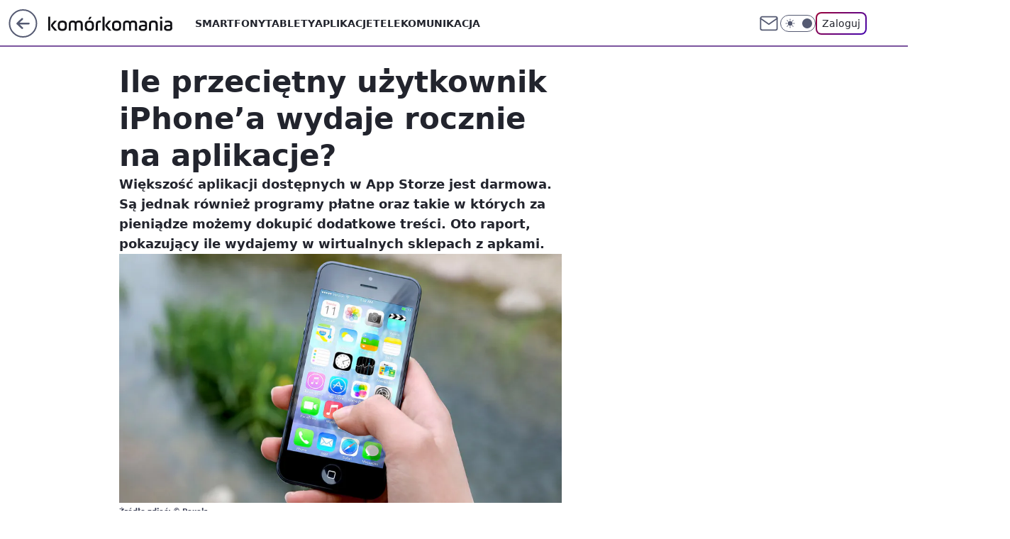

--- FILE ---
content_type: text/html; charset=utf-8
request_url: https://komorkomania.pl/przecietny-uzytkownik-iphone-a-wydaje-na-aplikacje-35-dolarow-rocznie,6779682793572481a
body_size: 21473
content:
<!doctype html><html lang="pl"><head><meta charset="utf-8"><meta name="viewport" content="width=device-width, viewport-fit=cover, initial-scale=1"><meta http-equiv="Cache-Control" content="no-cache"><meta http-equiv="X-UA-Compatible" content="IE=Edge"><meta http-equiv="Expires" content="0"><meta name="logo" content="/staticfiles/logo.png"><script>
		// dot
		var TECH = true;
		var GOFER = true;
		var wp_dot_type = 'click';
		var appVersion = "v1.571.0";
		var wp_dot_addparams = {"bunchID":"235596","canonical":"https://komorkomania.pl/przecietny-uzytkownik-iphone-a-wydaje-na-aplikacje-35-dolarow-rocznie,6779682793572481a","cauthor":"Łukasz Skałba","ccategory":"","cdate":"2016-03-30","cedtype":"news","ciab":"IAB19,IAB-v3-602,IAB-v3-59,IAB3-4,IAB3","cid":"6779682793572481","corigin":"","cpagemax":1,"cpageno":1,"cplatform":"gofer","crepub":0,"csource":"WP Komórkomania","csystem":"ncr","ctags":"newsy,aplikacje,iphone","ctlength":2217,"ctype":"article","cuct":"","darkmode":false,"frontendVer":"v1.571.0|20260130","isLogged":false,"svid":"9c5a6627-d4c9-4919-b174-8be7c13936e7"};
		// wpjslib
		var WP = [];
		var wp_sn = "komorkomania";
		var rekid = "235596";
		var wp_push_notification_on = true;
		var wp_mobile = false;
		var wp_fb_id = "933316406876601";
		var wp_subscription = "";

		var wpStadcp = "0.000";
		var screeningv2 = true;
		var API_DOMAIN = '/';
		var API_STREAM = '/v1/stream';
		var API_GATEWAY = "/graphql";
		var API_HOST_ONE_LOGIN = "https://komorkomania.pl";
		var WPP_VIDEO_EMBED = null || [];
		if (true) {
			var getPopoverAnchor = async () =>
				document.querySelector('[data-role="onelogin-button"]');
		}
		var wp_push_notification_on = true;
		var wp_onepager = true;
		var asyncNativeQueue = [];
		var wp_consent_logo = "/staticfiles/logo.png";
		var wp_consent_color = 'var(--wp-consent-color)';
		if (true) {
			var wp_pvid = "6105c48966bcd2ce397a";
		}

		if (false) {
			var wp_pixel_id = "";
		}
		if (true) {
			var onResizeCallback = function (layoutType) {
				window.wp_dot_addparams.layout = layoutType;
			};

			var applicationSize = {};
			if (false) {
				var breakpointNarrow = 0;
			} else {
				var breakpointNarrow = 1280;
			}
			function onResize() {
				applicationSize.innerWidth = window.innerWidth;
				applicationSize.type =
					window.innerWidth >= breakpointNarrow ? 'wide' : 'narrow';
				onResizeCallback(applicationSize.type);
			}
			onResize();
			window.addEventListener('resize', onResize);
		}

		var loadTimoeout = window.setTimeout(function () {
			window.WP.push(function () {
				window.WP.performance.registerMark('WPJStimeout');
				loadScript();
			});
		}, 3000);

		var loadScript = function () {
			window.clearTimeout(loadTimoeout);
			document.body.setAttribute('data-wp-loaded', 'true');
		};
		window.WP.push(function () {
			window.WP.gaf.loadBunch(false, loadScript, true);
			if (true) {
				window.WP.gaf.registerCommercialBreak(2);
			}
		});
		var __INIT_CONFIG__ = {"randvar":"FzJwZstEBF","randomClasses":{"0":"xJHMF","100":"kDxiC","150":"dpdHk","162":"ZAqDQ","180":"hvxtl","200":"IMFDP","250":"qZkPI","280":"bFRkx","282":"xuySv","300":"ArnOr","312":"Zepyq","330":"tHrTp","332":"oDiGm","40":"EKnhi","50":"Asebb","60":"YzpUd","600":"zlGFj","662":"MHoGi","712":"sKuKK","780":"LpiDD","810":"FWzHN","82":"AIoir","fullPageScreeningWallpaper":"vnINt","hasPlaceholderPadding":"qRPsV","hasVerticalPlaceholderPadding":"rzZxi","panelPremiumScreeningWallpaper":"VyYKJ","placeholderMargin":"fiPGC","screeningContainer":"bNyHZ","screeningWallpaper":"DJNvG","screeningWallpaperSecondary":"mTtJi","slot15ScreeningWallpaper":"DzvYi","slot16ScreeningWallpaper":"xhPmU","slot17ScreeningWallpaper":"LvpxH","slot18ScreeningWallpaper":"jZLxg","slot19ScreeningWallpaper":"TJjZz","slot38ScreeningWallpaper":"jLDas","slot3ScreeningWallpaper":"aHVKs","slot501ScreeningWallpaper":"kcVcD","slot75ScreeningWallpaper":"FzMDZ","transparent":"kleJr"},"productId":"6529509124388993","isMobile":false,"social":{"facebook":{"accountName":"komorkomania","appId":"2924213607887346","pages":["185160172251"],"clientToken":"18524450364e02ede20352b13e3c292b"},"instagram":{},"tiktok":{},"giphy":{"appId":"sQK9FPEEd9Ih6icRBPMRfH03bo0BeH1X"},"x":{},"youtube":{},"linkedin":{}},"cookieDomain":".komorkomania.pl","isLoggedIn":false,"user":{},"userApi":"/graphql","oneLoginApiHost":"","scriptSrc":"https://komorkomania.pl/[base64]","isGridEnabled":false,"editorialIcon":{"iconUrl":"","url":"","text":""},"poll":{"id":"","title":"","photo":{"url":"","width":0,"height":0},"pollType":"","question":"","answers":null,"sponsored":false,"logoEnabled":false,"sponsorLogoFile":{"url":"","width":0,"height":0},"sponsorLogoLink":"","buttonText":"","buttonUrl":""},"abTestVariant":"","showExitDiscover":false,"isLanding":false,"scrollLockTimeout":0,"scrollMetricEnabled":false,"survicateSegments":"","isSuperApp":false,"oneLoginClientId":"komorkomania","weatherSrc":"","commonHeadSrc":"","userPanelCss":"https://komorkomania.pl/[base64]","saveForLaterProductID":"5927206335214209","withNewestBottombar":true,"overrideOneLoginRedirectURL":"https://komorkomania.pl/auth/v1/sso/token","acid":"","withBottomRecommendationsSplit":false,"isCommentsPageAbTest":false};
		window["FzJwZstEBF"] = function (
			element,
			slot,
			withPlaceholder,
			placeholder,
			options
		) {
			window.WP.push(function () {
				if (withPlaceholder && element.parentNode) {
					window.WP.gaf.registerPlaceholder(
						slot,
						element.parentNode,
						placeholder
					);
					if (true) {
						element.parentNode.style.display = 'none';
					}
				}
				if (false) {
					window.WP.gaf.registerSlot(slot, element, options);
				}
			});
		};
	</script><meta name="gaf" content="blbiicuo"> <script>!function(e,f){try{if(!document.cookie.match('(^|;)\\s*WPdp=([^;]*)')||/google/i.test(window.navigator.userAgent))return;f.WP=f.WP||[];f.wp_pvid=f.wp_pvid||(function(){var output='';while(output.length<20){output+=Math.random().toString(16).substr(2);output=output.substr(0,20)}return output})(20);var abtest=function(){function e(t){return!(null==t)&&"object"==typeof t&&!Array.isArray(t)&&0<Object.keys(t).length}var t="",r=f.wp_abtest;return e(r)&&(t=Object.entries(r).map(([r,t])=>{if(e(t))return Object.entries(t).map(([t,e])=>r+"|"+t+"|"+e).join(";")}).join(";")),t}();var r,s,c=[["https://komorkomania","pl/[base64]"]
.join('.'),["pvid="+f.wp_pvid,(s=e.cookie.match(/(^|;)\s*PWA_adbd\s*=\s*([^;]+)/),"PWA_adbd="+(s?s.pop():"2")),location.search.substring(1),(r=e.referrer,r&&"PWAref="+encodeURIComponent(r.replace(/^https?:\/\//,""))),f.wp_sn&&"sn="+f.wp_sn,abtest&&"abtest="+encodeURIComponent(abtest)].filter(Boolean).join("&")].join("/?");e.write('<scr'+'ipt src="'+c+'"><\/scr'+'ipt>')}catch(_){console.error(_)}}(document,window);</script><script id="hb" crossorigin="anonymous" src="https://komorkomania.pl/[base64]"></script><title>Ile przeciętny użytkownik iPhone’a wydaje rocznie na aplikacje?</title><link href="https://komorkomania.pl/przecietny-uzytkownik-iphone-a-wydaje-na-aplikacje-35-dolarow-rocznie,6779682793572481a" rel="canonical"><meta name="description" content="Większość aplikacji dostępnych w App Storze jest darmowa. Są jednak również programy płatne oraz takie w których za pieniądze możemy dokupić dodatkowe treści. Oto raport, pokazujący ile wydajemy w wirtualnych..."> <meta name="author" content="Grupa Wirtualna Polska"><meta name="robots" content="max-image-preview:large"><meta property="og:type" content="article"><meta property="og:title" content="Ile przeciętny użytkownik iPhone’a wydaje rocznie na aplikacje?"><meta property="og:description" content="Większość aplikacji dostępnych w App Storze jest darmowa. Są jednak również programy płatne oraz takie w których za pieniądze możemy dokupić dodatkowe treści. Oto raport, pokazujący ile wydajemy w wirtualnych..."><meta property="og:url" content="https://komorkomania.pl/przecietny-uzytkownik-iphone-a-wydaje-na-aplikacje-35-dolarow-rocznie,6779682793572481a"><meta property="og:site_name" content="Komórkomania"><meta property="og:locale" content="pl_PL"><meta property="og:article:tag" content="newsy"><meta property="og:article:tag" content="aplikacje"><meta property="og:article:tag" content="iphone"><meta property="og:image" content="https://v.wpimg.pl/Yjg3LmpwdgsGUTpeXwx7HkUJbgQZVXVIEhF2T19Ga1JXS3RYQ1g0RAxcIQICHDYHBl0lDF4HNUUPUiIJXRYpGgtWYQQAHzYEAh4_ABEFLRpKVi8IQRVhXUlZPApSCg"><meta property="og:image:width" content="1280"><meta property="og:image:height" content="853">  <meta property="og:image:type" content="image/png"><meta property="article:published_time" content="2016-03-30T11:18:05.000Z"> <meta property="article:modified_time" content="2016-03-30T13:18:05.000Z"><meta name="twitter:card" content="summary_large_image"><meta name="twitter:description" content="Większość aplikacji dostępnych w App Storze jest darmowa. Są jednak również programy płatne oraz takie w których za pieniądze możemy dokupić dodatkowe treści. Oto raport, pokazujący ile wydajemy w wirtualnych..."><meta name="twitter:image" content="https://v.wpimg.pl/Yjg3LmpwdgsGUTpeXwx7HkUJbgQZVXVIEhF2T19Ga1JXS3RYQ1g0RAxcIQICHDYHBl0lDF4HNUUPUiIJXRYpGgtWYQQAHzYEAh4_ABEFLRpKVi8IQRVhXUlZPApSCg"><meta name="fb:app_id" content="2924213607887346"><meta name="fb:pages" content="185160172251"><link rel="alternate" type="application/rss+xml" href="/rss/aktualnosci" title="Aktualności"><script id="wpjslib6" type="module" src="https://komorkomania.pl/[base64]" async="" crossorigin="anonymous"></script><script type="module" src="https://komorkomania.pl/[base64]" crossorigin="anonymous"></script><script type="module" src="https://komorkomania.pl/[base64]" crossorigin="anonymous"></script><link rel="apple-touch-icon" href="/staticfiles/icons/icon.png"><link rel="stylesheet" href="https://komorkomania.pl/[base64]"><link rel="stylesheet" href="https://komorkomania.pl/[base64]"><link rel="stylesheet" href="https://komorkomania.pl/[base64]"><link rel="stylesheet" href="https://komorkomania.pl/[base64]"><link rel="preload" as="image" href="https://v.wpimg.pl/ZTFiODcudTUnCzl3TA54IGRTbS0KV3Z2M0t1ZkxMaWI-XH1zTBh0PykEIDYIGjc1KAAuahMZdTwnBytpAgUqOCNEJjQLGjQxaxoiJREBKnkjCip1AU1teiwZKGYe" fetchpriority="high"><meta name="breakpoints" content="629, 1139, 1365"><meta name="content-width" content="device-width, 630, 980, 1280"><link rel="manifest" href="/site.webmanifest"><meta name="mobile-web-app-capable" content="yes"><meta name="apple-mobile-web-app-capable" content="yes"><meta name="apple-mobile-web-app-status-bar-style" content="black-translucent"><meta name="theme-color" content="var(--color-brand)"><style>.FzJwZstEBF{background-color:var(--color-neutral-25);position:relative;width:100%;min-height:200px;}.dark .FzJwZstEBF{background-color:var(--color-neutral-850);}.qRPsV .FzJwZstEBF{padding: 18px 16px 10px;}.kleJr{background-color:transparent;}.dark .kleJr{background-color:transparent;}.rzZxi{padding: 15px 0;}.fiPGC{margin:var(--wp-placeholder-margin);}.xJHMF{min-height:0px;}.Asebb{min-height:50px;}.bFRkx{min-height:280px;}.tHrTp{min-height:330px;}.EKnhi{min-height:40px;}.zlGFj{min-height:600px;}.dpdHk{min-height:150px;}.LpiDD{min-height:780px;}.xuySv{min-height:282px;}.hvxtl{min-height:180px;}.AIoir{min-height:82px;}.qZkPI{min-height:250px;}.ArnOr{min-height:300px;}.MHoGi{min-height:662px;}.FWzHN{min-height:810px;}.oDiGm{min-height:332px;}.YzpUd{min-height:60px;}.kDxiC{min-height:100px;}.Zepyq{min-height:312px;}.sKuKK{min-height:712px;}.ZAqDQ{min-height:162px;}.IMFDP{min-height:200px;}</style></head><body class=""><meta itemprop="name" content="Komórkomania"><div><div class="h-0"></div><script>(function(){var sc=document.currentScript;window[window.__INIT_CONFIG__.randvar](sc.previousElementSibling,6,false,{},{
    setNative: (dataNative, onViewCallback) => {
    window.asyncNativeQueue.push({
      action:"onPanelPremium",
      payload: { 
        screeningWallpaperClassName: "mTtJi", 
        dataNative: dataNative,
        onViewCallback: onViewCallback,
        
      }
})}});})()</script></div><div class="h-0"></div><script>(function(){var sc=document.currentScript;window[window.__INIT_CONFIG__.randvar](sc.previousElementSibling,10,false,{},undefined);})()</script> <div class="h-0"></div><script>(function(){var sc=document.currentScript;window[window.__INIT_CONFIG__.randvar](sc.previousElementSibling,89,false,{},undefined);})()</script> <div class="blbiicuoh"></div><div class="sticky top-0 w-full z-300"><header data-st-area="header" id="service-header" class="bg-[--color-header-bg] h-[4.125rem] relative select-none w-full"><div class="max-w-[980px] pl-3 xl:max-w-[1280px] h-full w-full flex items-center mx-auto relative"><input class="peer hidden" id="menu-toggle-button" type="checkbox" autocomplete="off"><div class="hidden peer-checked:block"><div class="wp-header-menu"><div class="wp-link-column"><ul class="wp-link-list"><li><a class="wp-link px-4 py-3 block" href="/smartfony">Smartfony</a></li><li><a class="wp-link px-4 py-3 block" href="/tablety">Tablety</a></li><li><a class="wp-link px-4 py-3 block" href="/aplikacje,temat,6025184028951169">Aplikacje</a></li><li><a class="wp-link px-4 py-3 block" href="/telekomunikacja,temat,6008966626185857">Telekomunikacja</a></li></ul><div class="wp-social-box"><span>Obserwuj nas na:</span><div><a class="cHJldmVudENC" href="https://www.facebook.com/komorkomania"><svg xmlns="http://www.w3.org/2000/svg" fill="none" viewBox="0 0 24 24"><path stroke="currentColor" stroke-linecap="round" stroke-linejoin="round" stroke-width="1.5" d="M18 2.941h-3a5 5 0 0 0-5 5v3H7v4h3v8h4v-8h3l1-4h-4v-3a1 1 0 0 1 1-1h3z"></path></svg></a> </div></div></div><input class="peer hidden" id="wp-menu-link-none" name="wp-menu-links" type="radio" autocomplete="off" checked="checked"><div class="wp-teaser-column translate-x-[248px] peer-checked:translate-x-0"><div class="wp-header-menu-subtitle">Popularne w serwisie <span class="uppercase">Komórkomania</span>:</div><div class="wp-teaser-grid"><a href="https://komorkomania.pl/korzystasz-ze-spotify-uwazaj-na-te-wiadomosci,7027180281534081a" title="Korzystasz ze Spotify? Uważaj na te wiadomości"><div class="wp-img-placeholder"><img src="https://v.wpimg.pl/YmVhYjFkdgw3Ci9ZaRB7GXRSewMvSXVPI0pjSGlYaFkuWW5caQ0wATMaPBopRT4fIxg4HTZFKQF5CSkDaR1oQjIBKhoqCiBCMwU7DyJEaFQ0XjtYdlp0VGIMbUdyWmAIe1A4D3RGYA43DjsPJwloCWIJexc" loading="lazy" class="wp-img" alt="Korzystasz ze Spotify? Uważaj na te wiadomości"></div><span class="wp-teaser-title">Korzystasz ze Spotify? Uważaj na te wiadomości</span> <span class="wp-teaser-author"></span></a><a href="https://komorkomania.pl/zapomniales-hasla-do-mobywatela-oto-prosty-sposob-aby-odzyskac-dostep-do-aplikacji,7027164935968385a" title="Zapomniałeś hasła do mObywatela? Oto prosty sposób, aby odzyskać dostęp do aplikacji"><div class="wp-img-placeholder"><img src="https://v.wpimg.pl/ODZmYmRiYCU7Dy9efRJtMHhXewQ7S2NmL09jT31afnAiXG5bfQ8mKD8fPB09Ryg2Lx04GiJHPyh1DCkEfR9-az4EKh0-CDZrPwA7CDZGKXJvXD8JY11idm9YOkBmWnxxdww9WTBEeX1rXGFbNAsrJmteexA" loading="lazy" class="wp-img" alt="Zapomniałeś hasła do mObywatela? Oto prosty sposób, aby odzyskać dostęp do aplikacji"></div><span class="wp-teaser-title">Zapomniałeś hasła do mObywatela? Oto prosty sposób, aby odzyskać dostęp do aplikacji</span> <span class="wp-teaser-author"></span></a><a href="https://komorkomania.pl/jak-bedzie-wygladalo-ai-w-ios-18-wyciekly-plany-apple,7027131705408000a" title="Jak będzie działało AI w iOS 18? Wyciekły plany Apple"><div class="wp-img-placeholder"><img src="https://v.wpimg.pl/NGEzNWZmYSYkGDhkdRZsM2dAbD4zT2JlMFh0dXVef3M9S3lhdQsnKyAIKyc1Qyk1MAovICpDPitqGz4-dRt_aCETPSc2DDdoIBcsMj5CeyF2S3kybg9jIX0ZLHpuVS10aBh_YmxAdyZxSXo2aVgoIXwYbCo" loading="lazy" class="wp-img" alt="Jak będzie działało AI w iOS 18? Wyciekły plany Apple"></div><span class="wp-teaser-title">Jak będzie działało AI w iOS 18? Wyciekły plany Apple</span> <span class="wp-teaser-author"></span></a><a href="https://komorkomania.pl/edytowanie-wyslanych-sms-ow-testy-nowej-funkcji-na-androidzie,7027068421617281a" title="Edytowanie wysłanych SMS-ów? Testy nowej funkcji na Androidzie"><div class="wp-img-placeholder"><img src="https://v.wpimg.pl/ZGM0ODk4dSYsUjl3RE94M28KbS0CFnZlOBJ1ZkQHa3M1AXhyRFIzKyhCKjQEGj01OEAuMxsaKitiUT8tREJraClZPDQHVSNoKF0tIQ8bbnUrBHolCFV3ISkDe2lfUmxwYAh7J1IZOHZ7ACsnXwxjf3QEbTk" loading="lazy" class="wp-img" alt="Edytowanie wysłanych SMS-ów? Testy nowej funkcji na Androidzie"></div><span class="wp-teaser-title">Edytowanie wysłanych SMS-ów? Testy nowej funkcji na Androidzie</span> <span class="wp-teaser-author"></span></a><a href="https://komorkomania.pl/czy-mozna-uzywac-telefonu-podczas-burzy-wyjasniamy,7027016037669376a" title="Czy można używać telefonu podczas burzy? Wyjaśniamy"><div class="wp-img-placeholder"><img src="https://v.wpimg.pl/ZGQ1YTE4dSYwUy9nak94M3MLez0sFnZlJBNjdmoHa3MpAG5ialIzKzRDPCQqGj01JEE4IzUaKit-UCk9akJraDVYKiQpVSNoNFw7MSEbYyNnCG0xcQR3JWkBYHlxUTl1fFM4NnYZOHFlAD0wcFVrf2AFeyk" loading="lazy" class="wp-img" alt="Czy można używać telefonu podczas burzy? Wyjaśniamy"></div><span class="wp-teaser-title">Czy można używać telefonu podczas burzy? Wyjaśniamy</span> <span class="wp-teaser-author"></span></a><a href="https://komorkomania.pl/jak-ukryc-swoj-numer-prosty-poradnik-jak-ustawic-numer-prywatny,7026793353177600a" title="Jak ukryć swój numer? Prosty poradnik jak ustawić numer prywatny"><div class="wp-img-placeholder"><img src="https://v.wpimg.pl/NzZiMzYxYRs7CztJdgNsDnhTbxMwWmJYL0t3WHZLf04iWHpMdh4nFj8bKAo2VikILxksDSlWPhZ1CD0Tdg5_VT4APgo1GTdVPwQvHz1XLENuCChPP09jTT9RfVdtSi1Mdwt-TG5Vd0NsWXpMO0t4S2xZbwc" loading="lazy" class="wp-img" alt="Jak ukryć swój numer? Prosty poradnik jak ustawić numer prywatny"></div><span class="wp-teaser-title">Jak ukryć swój numer? Prosty poradnik jak ustawić numer prywatny</span> <span class="wp-teaser-author"></span></a></div></div></div><div class="wp-header-menu-layer"></div></div><div class="header-back-button-container"><div id="wp-sg-back-button" class="back-button-container wp-back-sg" data-st-area="goToSG"><a href="/" data-back-link><svg class="back-button-icon" xmlns="http://www.w3.org/2000/svg" width="41" height="40" fill="none"><circle cx="20.447" cy="20" r="19" fill="transparent" stroke="currentColor" stroke-width="2"></circle> <path fill="currentColor" d="m18.5 12.682-.166.133-6.855 6.472a1 1 0 0 0-.089.099l.117-.126q-.087.082-.155.175l-.103.167-.075.179q-.06.178-.06.374l.016.193.053.208.08.178.103.16.115.131 6.853 6.47a1.4 1.4 0 0 0 1.897 0 1.213 1.213 0 0 0 .141-1.634l-.14-.157-4.537-4.283H28.44c.741 0 1.342-.566 1.342-1.266 0-.635-.496-1.162-1.143-1.252l-.199-.014-12.744-.001 4.536-4.281c.472-.445.519-1.14.141-1.634l-.14-.158a1.4 1.4 0 0 0-1.55-.237z"></path></svg></a></div><a href="/" class="cHJldmVudENC z-0" title="Komórkomania" id="service_logo"><svg class="text-[--color-logo] max-w-[--logo-width] h-[--logo-height] align-middle mr-8"><use href="/staticfiles/siteLogoDesktop.svg#root"></use></svg></a></div><ul class="flex text-sm/[1.3125rem] gap-8  xl:flex hidden"><li class="flex items-center group relative"><a class="whitespace-nowrap group uppercase no-underline font-semibold hover:underline text-[--color-header-text] cHJldmVudENC" href="/smartfony">Smartfony</a> </li><li class="flex items-center group relative"><a class="whitespace-nowrap group uppercase no-underline font-semibold hover:underline text-[--color-header-text] cHJldmVudENC" href="/tablety">Tablety</a> </li><li class="flex items-center group relative"><a class="whitespace-nowrap group uppercase no-underline font-semibold hover:underline text-[--color-header-text] cHJldmVudENC" href="/aplikacje,temat,6025184028951169">Aplikacje</a> </li><li class="flex items-center group relative"><a class="whitespace-nowrap group uppercase no-underline font-semibold hover:underline text-[--color-header-text] cHJldmVudENC" href="/telekomunikacja,temat,6008966626185857">Telekomunikacja</a> </li></ul><div class="group mr-0 xl:ml-[3.5rem] flex flex-1 items-center justify-end"><div class="h-8 text-[--icon-light] flex items-center gap-4"><a id="wp-poczta-link" href="https://poczta.wp.pl/login/login.html" class="text-[--color-header-icon-light] block size-8 cHJldmVudENC"><svg viewBox="0 0 32 32" fill="none" xmlns="http://www.w3.org/2000/svg"><path d="M6.65944 6.65918H25.3412C26.6256 6.65918 27.6764 7.71003 27.6764 8.9944V23.0057C27.6764 24.2901 26.6256 25.3409 25.3412 25.3409H6.65944C5.37507 25.3409 4.32422 24.2901 4.32422 23.0057V8.9944C4.32422 7.71003 5.37507 6.65918 6.65944 6.65918Z" stroke="currentColor" stroke-width="1.8" stroke-linecap="round" stroke-linejoin="round"></path> <path d="M27.6764 8.99438L16.0003 17.1677L4.32422 8.99438" stroke="currentColor" stroke-width="1.8" stroke-linecap="round" stroke-linejoin="round"></path></svg></a><input type="checkbox" class="hidden" id="darkModeCheckbox"> <label class="wp-darkmode-toggle" for="darkModeCheckbox" aria-label="Włącz tryb ciemny"><div class="toggle-container"><div class="toggle-icon-dark"><svg viewBox="0 0 16 16" class="icon-moon" fill="currentColor" xmlns="http://www.w3.org/2000/svg"><path d="M15.293 11.293C13.8115 11.9631 12.161 12.1659 10.5614 11.8743C8.96175 11.5827 7.48895 10.8106 6.33919 9.66085C5.18944 8.5111 4.41734 7.0383 4.12574 5.43866C3.83415 3.83903 4.03691 2.18852 4.70701 0.707031C3.52758 1.24004 2.49505 2.05123 1.69802 3.07099C0.900987 4.09075 0.363244 5.28865 0.130924 6.56192C-0.101395 7.83518 -0.0213565 9.1458 0.364174 10.3813C0.749705 11.6169 1.42922 12.7404 2.34442 13.6556C3.25961 14.5708 4.38318 15.2503 5.61871 15.6359C6.85424 16.0214 8.16486 16.1014 9.43813 15.8691C10.7114 15.6368 11.9093 15.0991 12.9291 14.302C13.9488 13.505 14.76 12.4725 15.293 11.293V11.293Z"></path></svg></div><div class="toggle-icon-light"><svg fill="currentColor" class="icon-sun" xmlns="http://www.w3.org/2000/svg" viewBox="0 0 30 30"><path d="M 14.984375 0.98632812 A 1.0001 1.0001 0 0 0 14 2 L 14 5 A 1.0001 1.0001 0 1 0 16 5 L 16 2 A 1.0001 1.0001 0 0 0 14.984375 0.98632812 z M 5.796875 4.7988281 A 1.0001 1.0001 0 0 0 5.1015625 6.515625 L 7.2226562 8.6367188 A 1.0001 1.0001 0 1 0 8.6367188 7.2226562 L 6.515625 5.1015625 A 1.0001 1.0001 0 0 0 5.796875 4.7988281 z M 24.171875 4.7988281 A 1.0001 1.0001 0 0 0 23.484375 5.1015625 L 21.363281 7.2226562 A 1.0001 1.0001 0 1 0 22.777344 8.6367188 L 24.898438 6.515625 A 1.0001 1.0001 0 0 0 24.171875 4.7988281 z M 15 8 A 7 7 0 0 0 8 15 A 7 7 0 0 0 15 22 A 7 7 0 0 0 22 15 A 7 7 0 0 0 15 8 z M 2 14 A 1.0001 1.0001 0 1 0 2 16 L 5 16 A 1.0001 1.0001 0 1 0 5 14 L 2 14 z M 25 14 A 1.0001 1.0001 0 1 0 25 16 L 28 16 A 1.0001 1.0001 0 1 0 28 14 L 25 14 z M 7.9101562 21.060547 A 1.0001 1.0001 0 0 0 7.2226562 21.363281 L 5.1015625 23.484375 A 1.0001 1.0001 0 1 0 6.515625 24.898438 L 8.6367188 22.777344 A 1.0001 1.0001 0 0 0 7.9101562 21.060547 z M 22.060547 21.060547 A 1.0001 1.0001 0 0 0 21.363281 22.777344 L 23.484375 24.898438 A 1.0001 1.0001 0 1 0 24.898438 23.484375 L 22.777344 21.363281 A 1.0001 1.0001 0 0 0 22.060547 21.060547 z M 14.984375 23.986328 A 1.0001 1.0001 0 0 0 14 25 L 14 28 A 1.0001 1.0001 0 1 0 16 28 L 16 25 A 1.0001 1.0001 0 0 0 14.984375 23.986328 z"></path></svg></div></div><div class="toggle-icon-circle"></div></label><div class="relative"><form action="/auth/v1/sso/auth" data-role="onelogin-button" method="get" id="wp-login-form"><input type="hidden" name="continue_url" value="https://komorkomania.pl/przecietny-uzytkownik-iphone-a-wydaje-na-aplikacje-35-dolarow-rocznie,6779682793572481a"> <button type="submit" class="wp-login-button">Zaloguj</button></form></div></div><div class="ml-[0.25rem] w-[3.375rem] flex items-center justify-center"><label role="button" for="menu-toggle-button" tab-index="0" aria-label="Menu" class="cursor-pointer flex items-center justify-center size-8 text-[--color-header-icon-light]"><div class="hidden peer-checked:group-[]:flex absolute top-0 right-0 w-[3.375rem] h-[4.4375rem] bg-white dark:bg-[--color-neutral-800] z-1 items-center justify-center rounded-t-2xl peer-checked:group-[]:text-[--icon-dark]"><svg xmlns="http://www.w3.org/2000/svg" width="32" height="32" viewBox="0 0 32 32" fill="none"><path d="M24 8 8 24M8 8l16 16" stroke="currentColor" stroke-width="1.8" stroke-linecap="round" stroke-linejoin="round"></path></svg></div><div class="flex peer-checked:group-[]:hidden h-8 w-8"><svg xmlns="http://www.w3.org/2000/svg" viewBox="0 0 32 32" fill="none"><path d="M5 19h22M5 13h22M5 7h22M5 25h22" stroke="currentColor" stroke-width="1.8" stroke-linecap="round" stroke-linejoin="round"></path></svg></div></label></div></div></div><hr class="absolute bottom-0 left-0 m-0 h-px w-full border-t border-solid border-[--color-brand]"><div id="user-panel-v2-root" class="absolute z-[9999] right-0 empty:hidden"></div></header> </div> <div class="relative flex w-full flex-col items-center" data-testid="screening-main"><div class="DJNvG"><div class="absolute inset-0"></div></div><div class="w-full py-2 has-[div>div:not(:empty)]:p-0"><div class="bNyHZ"></div></div><div class="flex w-full flex-col items-center"><div class="mTtJi relative w-full"><div class="absolute inset-x-0 top-0"></div></div><div class="relative w-auto"><main class="wp-main-article" style="--nav-header-height: 90px;"><article data-st-area="article-article"><div class="flex mb-5"><div class="article-header flex-auto"><div><h1>Ile przeciętny użytkownik iPhone’a wydaje rocznie na aplikacje? </h1></div><div class="article-lead x-tts"><p>Większość aplikacji dostępnych w App Storze jest darmowa. Są jednak również programy płatne oraz takie w których za pieniądze możemy dokupić dodatkowe treści. Oto raport, pokazujący ile wydajemy w wirtualnych sklepach z apkami.</p></div><div><div class="article-img-placeholder" data-mainmedia-photo><img width="936" height="527" alt="Ile przeciętny użytkownik iPhone’a wydaje rocznie na aplikacje? 1" src="https://v.wpimg.pl/ZTFiODcudTUnCzl3TA54IGRTbS0KV3Z2M0t1ZkxMaWI-XH1zTBh0PykEIDYIGjc1KAAuahMZdTwnBytpAgUqOCNEJjQLGjQxaxoiJREBKnkjCip1AU1teiwZKGYe" data-link="https://v.wpimg.pl/ZTFiODcudTUnCzl3TA54IGRTbS0KV3Z2M0t1ZkxMaWI-XH1zTBh0PykEIDYIGjc1KAAuahMZdTwnBytpAgUqOCNEJjQLGjQxaxoiJREBKnkjCip1AU1teiwZKGYe" class="wp-media-image" fetchpriority="high"></div><div class="article-img-source">Źródło zdjęć: © Pexels</div></div><div class="info-container"><div class="flex flex-wrap gap-2 items-center"><div class="flex relative z-1"><object class="rounded-full select-none text-[--color-neutral-700] bg-[--color-neutral-25] dark:bg-[--color-neutral-850] dark:text-[--color-neutral-150] border border-solid border-[--color-neutral-250] dark:border-[--color-neutral-600]" width="40" height="40"><svg xmlns="http://www.w3.org/2000/svg" viewBox="0 0 46 46" fill="none" stroke="currentColor"><circle cx="24" cy="24" r="23.5" fill="none" stroke-width="0"></circle> <path stroke="currentColor" stroke-linecap="round" stroke-linejoin="round" stroke-width="1.8" d="m24.4004 33.4659 8.7452-8.7451 3.7479 3.7479-8.7452 8.7452-3.7479-3.748Z"></path> <path stroke="currentColor" stroke-linecap="round" stroke-linejoin="round" stroke-width="1.8" d="m31.8962 25.971-1.8739-9.3698-18.1151-4.3726 4.3726 18.115 9.3699 1.874 6.2465-6.2466ZM11.9072 12.2286l9.4773 9.4773"></path> <path stroke="currentColor" stroke-linecap="round" stroke-linejoin="round" stroke-width="1.8" d="M23.1512 25.97c1.38 0 2.4986-1.1187 2.4986-2.4987 0-1.3799-1.1186-2.4986-2.4986-2.4986-1.3799 0-2.4986 1.1187-2.4986 2.4986 0 1.38 1.1187 2.4987 2.4986 2.4987Z"></path></svg></object></div><div class="flex flex-col"><div class="flex flex-wrap text-sm font-bold "> <span>Łukasz Skałba</span></div><time class="wp-article-content-date" datetime="2016-03-30T11:18:05.000Z">30 marca 2016, 13:18</time></div></div><div class="flex justify-between sm:justify-end gap-4 relative"><button class="wp-article-action comments top" data-vab-container="social_tools_top" data-vab-box="comments_button" data-vab-index="2" data-location="/przecietny-uzytkownik-iphone-a-wydaje-na-aplikacje-35-dolarow-rocznie,6779682793572481a/komentarze?utm_medium=button_top&amp;utm_source=comments"><div class="flex items-center justify-center relative"><div class="wp-comment-dot"></div><svg xmlns="http://www.w3.org/2000/svg" width="16" height="16" fill="none"><path stroke="currentColor" stroke-linecap="round" stroke-linejoin="round" stroke-width="1.3" d="M14 7.6667a5.59 5.59 0 0 1-.6 2.5333 5.666 5.666 0 0 1-5.0667 3.1334 5.59 5.59 0 0 1-2.5333-.6L2 14l1.2667-3.8a5.586 5.586 0 0 1-.6-2.5333A5.667 5.667 0 0 1 5.8 2.6 5.59 5.59 0 0 1 8.3333 2h.3334A5.6535 5.6535 0 0 1 14 7.3334z"></path></svg></div>Skomentuj</button><div class="wp-article-action-button-container"><button id="wp-article-share-button" class="wp-article-action" type="button" data-vab-container="social_tools_top" data-vab-box="share" data-vab-index="1"><svg xmlns="http://www.w3.org/2000/svg" width="16" height="16" fill="none"><g stroke="currentColor" stroke-linecap="round" stroke-linejoin="round" stroke-width="1.3" clip-path="url(#clip0_1847_293)"><path d="M12.714 5.0953c1.1834 0 2.1427-.9594 2.1427-2.1428S13.8974.8098 12.714.8098s-2.1427.9593-2.1427 2.1427.9593 2.1428 2.1427 2.1428M3.2863 10.2024c1.1834 0 2.1427-.9593 2.1427-2.1427S4.4697 5.917 3.2863 5.917s-2.1427.9593-2.1427 2.1427.9593 2.1427 2.1427 2.1427M12.714 15.1902c1.1834 0 2.1427-.9593 2.1427-2.1427s-.9593-2.1427-2.1427-2.1427-2.1427.9593-2.1427 2.1427.9593 2.1427 2.1427 2.1427M5.4287 9.3455l5.1425 2.5712M10.5712 4.2029 5.4287 6.774"></path></g> <defs><clipPath id="clip0_1847_293"><path fill="currentColor" d="M0 0h16v16H0z"></path></clipPath></defs></svg></button><div id="wp-article-share-menu" class="wp-article-share-menu"><button id="share-x" class="wp-article-share-option" data-vab-container="social_tools_top" data-vab-box="share_twitter" data-vab-index="3"><span class="wp-article-share-icon"><svg xmlns="http://www.w3.org/2000/svg" fill="currentColor" viewBox="0 0 1200 1227"><path d="M714.163 519.284 1160.89 0h-105.86L667.137 450.887 357.328 0H0l468.492 681.821L0 1226.37h105.866l409.625-476.152 327.181 476.152H1200L714.137 519.284zM569.165 687.828l-47.468-67.894-377.686-540.24h162.604l304.797 435.991 47.468 67.894 396.2 566.721H892.476L569.165 687.854z"></path></svg></span> <span>Udostępnij na X</span></button> <button id="share-facebook" class="wp-article-share-option" data-vab-container="social_tools_top" data-vab-box="share_facebook" data-vab-index="4"><span class="wp-article-share-icon"><svg xmlns="http://www.w3.org/2000/svg" fill="none" viewBox="0 0 24 24"><path stroke="currentColor" stroke-linecap="round" stroke-linejoin="round" stroke-width="1.5" d="M18 2.941h-3a5 5 0 0 0-5 5v3H7v4h3v8h4v-8h3l1-4h-4v-3a1 1 0 0 1 1-1h3z"></path></svg></span> <span>Udostępnij na Facebooku</span></button></div><button id="wp-article-save-button" type="button" class="group wp-article-action disabled:cursor-not-allowed" data-save-id="6779682793572481" data-save-type="ARTICLE" data-save-image="https://m.komorkomania.pl/hand-apple-iphone-smartp-ece1b87.jpg" data-save-url="https://komorkomania.pl/przecietny-uzytkownik-iphone-a-wydaje-na-aplikacje-35-dolarow-rocznie,6779682793572481a" data-save-title="Ile przeciętny użytkownik iPhone’a wydaje rocznie na aplikacje?" data-saved="false" data-vab-container="social_tools_top" data-vab-box="save_button" data-vab-index="0"><svg xmlns="http://www.w3.org/2000/svg" width="12" height="15" fill="none"><path stroke="currentColor" stroke-linecap="round" stroke-linejoin="round" stroke-width="1.3" d="m10.6499 13.65-5-3.6111-5 3.6111V2.0945c0-.3831.1505-.7505.4184-1.0214A1.42 1.42 0 0 1 2.0785.65h7.1428c.379 0 .7423.1521 1.0102.423s.4184.6383.4184 1.0214z"></path></svg></button></div></div></div></div><div class="relative ml-4 flex w-[304px] shrink-0 flex-col flex-nowrap"> <div class="mt-3 w-full [--wp-placeholder-margin:0_0_24px_0]"><div class="FzJwZstEBF fiPGC Asebb kleJr"><div class="h-0"></div><script>(function(){var sc=document.currentScript;window[window.__INIT_CONFIG__.randvar](sc.previousElementSibling,67,true,{"fixed":true,"top":90},undefined);})()</script></div></div><div class="sticky top-[--nav-header-height] w-full"><div class="FzJwZstEBF zlGFj kleJr"><div class="h-0"></div><script>(function(){var sc=document.currentScript;window[window.__INIT_CONFIG__.randvar](sc.previousElementSibling,36,true,{"fixed":true,"sticky":true,"top":90},undefined);})()</script></div></div></div></div><div class="my-6 grid w-full grid-cols-[624px_304px] gap-x-4 xl:grid-cols-[196px_724px_304px]"><aside role="complementary" class="relative hidden flex-none flex-col flex-nowrap xl:flex row-span-3"><div class="sticky top-[90px] hidden xl:block xl:-mt-1" id="article-left-rail"></div></aside><div class="wp-billboard col-span-2 [--wp-placeholder-margin:0_0_20px_0]"><div class="FzJwZstEBF fiPGC ArnOr"><img role="presentation" class="absolute left-1/2 top-1/2 max-h-[80%] max-w-[100px] -translate-x-1/2 -translate-y-1/2" src="https://v.wpimg.pl/ZXJfd3AudTkrBBIAbg54LGhcRlAxHQUrPgJGH2MAeGJoSQ1eIBI_K2UHAEVuBTY5KQMMXC0RPyoVERQdMgM9ejc" loading="lazy" decoding="async"><div class="h-0"></div><script>(function(){var sc=document.currentScript;window[window.__INIT_CONFIG__.randvar](sc.previousElementSibling,3,true,{"fixed":true},{
    setNative: (dataNative, onViewCallback) => {
    window.asyncNativeQueue.push({
      action: "onAlternativeScreening",
      payload:{ 
            screeningWallpaperClassName: "DJNvG", 
            alternativeContainerClassName: "bNyHZ", 
            slotNumber: 3,
            dataNative: dataNative,
            onViewCallback: onViewCallback
    }})}});})()</script></div></div><div class="flex flex-auto flex-col"><div class="mb-4 flex flex-col gap-6"> <div class="wp-content-text-raw x-tts" data-uxc="paragraph1" data-cpidx="0"><p>Ostatnio pisałem o tym, kto i za ile kupuje dodatkowe treści w aplikacjach działających w <a href="http://lukaszskalba.komorkomania.pl/32868,tylko-0-19-uzytkownikow-placi-w-grach-free-to-play">modelu freemium</a>. Dzisiejszy raport dotyczy tylko i wyłącznie sklepu firmy Apple - App Store. Statystyki pochodzą od firmy zajmującej się reklamą w aplikacjach mobilnych - Sensor Tower. Zbiorcze wyniki pochodzą ze 110 milionów amerykańskich iPhone’ów.</p></div> <div class="wp-content-text-raw x-tts" data-cpidx="1"><p>Okazuje się, że przeciętny użytkownik smartfonów Apple’a wydaje rocznie około 35 dolarów (ok. 130 zł) na aplikacje i gry. Kwota ta zawiera zarówno aplikacje płatne, jak i wydatki wewnątrz programów Free to Play.</p></div> <figure class="wp-content-part-image single-image" style="--aspect-ratio:1.367;"><div class="wp-photo-image-container"><picture class="wp-height-limited-image"><source media="(max-width: 629px)" srcSet="https://v.wpimg.pl/ZTM1OC5wdTUsUzlwGgx4IG8LbSpcVXZ2OBN1YRoUdWJ-ATdsWFkxOyBePShaGjs6JFBhM1lYMzs-HD0mQxI0ISgcPyZHWj4xO1gsJhhHbm1-CCpwAE90JCNWbT4"> <source media="(min-width: 630px) and (max-width: 1139px)" srcSet="https://v.wpimg.pl/ZTM1OC5wdTUsUzlwGgx4IG8LbSpcVXZ2OBN1YRoUdWJ9CTdsWFkxOyBePShaGjs6JFBhM1lYMzs-HD0mQxI0ISgcPyZHWj4xO1gsJhhHbm1-CCpwAE90JCNWbT4"> <source media="(min-width: 1140px) and (max-width: 1279px)" srcSet="https://v.wpimg.pl/ZTM1OC5wdTUsUzlwGgx4IG8LbSpcVXZ2OBN1YRoUdW15BTdsWFkxOyBePShaGjs6JFBhM1lYMzs-HD0mQxI0ISgcPyZHWj4xO1gsJhhHbm1-CCpwAE90JCNWbT4"> <source media="(min-width: 1280px)" srcSet="https://v.wpimg.pl/OWUzNTguYDY0GDhnSA5tI3dAbD0OV2N1IFh0dkgWYGZlTnosSBhhPDoXISYMGiI2OxMvehcZYD46CWMmAgMqOSAfYyQCB2IzMAwnNwJYf2NsSXcxVEB3eSUUKXYa"> <img src="https://v.wpimg.pl/MzU4LnBuYhs0VjpdbQ5vDncObgcrV2FYIBZ2TG0WYkthAXwWc0V7S3pZYgUtGCIIPlshDywcLFQlWGMHLQZgCDBCKQA3EGAKMEZhCicDJBkwGXxae0Z0H2YBdEAyGypYKA" width="1450" height="1061" loading="lazy" class="wp-media-image" alt="Ile przeciętny użytkownik iPhone’a wydaje rocznie na aplikacje? 2" data-lightbox="true"></picture> </div><figcaption class="image-description"><span class="image-caption"></span> <span class="image-source">© Sensor Tower</span></figcaption></figure> <div class="FzJwZstEBF qZkPI"><img role="presentation" class="absolute left-1/2 top-1/2 max-h-[80%] max-w-[100px] -translate-x-1/2 -translate-y-1/2" src="https://v.wpimg.pl/ZXJfd3AudTkrBBIAbg54LGhcRlAxHQUrPgJGH2MAeGJoSQ1eIBI_K2UHAEVuBTY5KQMMXC0RPyoVERQdMgM9ejc" loading="lazy" decoding="async"><div class="h-0"></div><script>(function(){var sc=document.currentScript;window[window.__INIT_CONFIG__.randvar](sc.previousElementSibling,5,true,{"fixed":true,"top":90},undefined);})()</script></div> <div class="wp-content-text-raw x-tts" data-cpidx="4"><p>Użytkownicy najchętniej wydają pieniądze na gry. W portfelach deweloperów gracze zostawiają średnio aż 25 dolarów. Odpowiada to 70% całego przychodu z płatnych aplikacji. Kolejną kategorią jest muzyka. Na nią klienci wydają średnio 3,4 dolara. Użytkownicy iPhone’ów mają na urządzeniu również aplikacje społecznościowe warte średnio 1,8 dolara. Kolejne są aplikacje rozrywkowe oraz lifestyle’owe, generujące odpowiednio 1 i 0,4 dolara przychodu od jednego użytkownika. Pozostałe 18 kategorii odpowiada za pozostałe 6,8 dolarów.</p></div> <div class="wp-content-text-raw x-tts" data-cpidx="5"><p>W raporcie zawarte są również informacje o liczbie pobranych płatnych aplikacji. Średnio użytkownicy telefonów Apple’a kupują rocznie 10,5 gry, 3,4 aplikacji fotograficznych, 3,3 społecznościowych, 2,7 rozrywkowych oraz 2,3 lifestyle’owych.</p></div> <figure class="wp-content-part-image single-image" style="--aspect-ratio:1.397;"><div class="wp-photo-image-container"><picture class="wp-height-limited-image"><source media="(max-width: 629px)" srcSet="https://v.wpimg.pl/OTRmZi5wYDUzDyxaGgxtIHBXeABcVWN2J09gSxoUYGJhXSJGWFkkOz8CKAJaGi46Owx0GVlYJjshQD4GQhkjOzMJKURFEj15NggsAFYSYmwxW2NdUxFhJDwKeBQ"> <source media="(min-width: 630px) and (max-width: 1139px)" srcSet="https://v.wpimg.pl/OTRmZi5wYDUzDyxaGgxtIHBXeABcVWN2J09gSxoUYGJiVSJGWFkkOz8CKAJaGi46Owx0GVlYJjshQD4GQhkjOzMJKURFEj15NggsAFYSYmwxW2NdUxFhJDwKeBQ"> <source media="(min-width: 1140px) and (max-width: 1279px)" srcSet="https://v.wpimg.pl/OTRmZi5wYDUzDyxaGgxtIHBXeABcVWN2J09gSxoUYG1mWSJGWFkkOz8CKAJaGi46Owx0GVlYJjshQD4GQhkjOzMJKURFEj15NggsAFYSYmwxW2NdUxFhJDwKeBQ"> <source media="(min-width: 1280px)" srcSet="https://v.wpimg.pl/Njk0ZmYuYQsKUixedg5sHkkKeAQwV2JIHhJgT3YWYVtbBG4VdhhgAQRdNR8yGiMLBVk7QykZYQMEQ3cJNgIgBgRRPh50BSsYRlQ_GzAWK0dTU2xUbRMoRBtePU8k"> <img src="https://v.wpimg.pl/NGZmLnBuYSY7DzpdbQ5sM3hXbgcrV2JlL092TG0WYXZuWHwWc0V9f3UAYgUtGCE1MQIhDywcL2kqAWMHLQZjIzUaIgItFCo0dx0pHG8RKzEzDilDehZ4fm4LKkAyGyllJw" width="1450" height="1038" loading="lazy" class="wp-media-image" alt="Ile przeciętny użytkownik iPhone’a wydaje rocznie na aplikacje? 3" data-lightbox="true"></picture> </div><figcaption class="image-description"><span class="image-caption"></span> <span class="image-source">© Sensor Tower</span></figcaption></figure> <div class="FzJwZstEBF qZkPI"><img role="presentation" class="absolute left-1/2 top-1/2 max-h-[80%] max-w-[100px] -translate-x-1/2 -translate-y-1/2" src="https://v.wpimg.pl/ZXJfd3AudTkrBBIAbg54LGhcRlAxHQUrPgJGH2MAeGJoSQ1eIBI_K2UHAEVuBTY5KQMMXC0RPyoVERQdMgM9ejc" loading="lazy" decoding="async"><div class="h-0"></div><script>(function(){var sc=document.currentScript;window[window.__INIT_CONFIG__.randvar](sc.previousElementSibling,11,true,{"fixed":true,"top":90},undefined);})()</script></div> <div class="wp-content-text-raw x-tts" data-cpidx="8"><p>Raport stworzony przez Sensor Tower nie jest zbyt szczegółowy, ale i tak ukazuje więcej danych niż Apple podczas swoich konferencji. Użytkownicy wydają na aplikacje średnio 35 dolarów, co w przeliczeniu na naszą walutę dałoby trochę ponad 130 zł. Są to dane dotyczące użytkowników zza oceanu i wątpię żeby na całym świecie były podobne. Nie sądzę, aby Polacy byli równie hojni… Chociaż, biorąc pod uwagę fakt, że raport dotyczy całorocznych wydatków, nie jest to wcale tak dużo. Warto w tym miejscu przypomnieć, że większość osób nie wydaje na mobilne aplikacje ani grosza. Średnia utrzymywana jest przez nielicznych użytkowników, którzy na apki wydaja dużo większe kwoty.</p></div></div><div class="flex gap-4 flex-col" data-uxc="end_text"><div class="wp-article-source -mx-4 sm:mx-0 rounded-none sm:rounded"><span class="my-2">Źródło artykułu:</span> <a href="https://komorkomania.pl/" class="cHJldmVudENC"><span>WP Komórkomania</span></a></div><div class="flex justify-between gap-4"><div class=""><input id="wp-articletags-tags-expand" name="tags-expand" type="checkbox"><div class="wp-articletags" data-st-area="article-tags"><a title="newsy" class="cHJldmVudENC" href="/newsy,temat,6008953779496065" rel="tag">newsy</a> <a title="aplikacje" class="cHJldmVudENC" href="/aplikacje,temat,6025184028951169" rel="tag">aplikacje</a> <a title="iphone" class="cHJldmVudENC" href="/iphone,temat,6004707235439745" rel="tag">iphone</a> </div></div><button class="wp-article-action comments bottom" data-vab-container="social_tools_bottom" data-vab-box="comments_button" data-vab-index="2" data-location="/przecietny-uzytkownik-iphone-a-wydaje-na-aplikacje-35-dolarow-rocznie,6779682793572481a/komentarze?utm_medium=button_bottom&amp;utm_source=comments"><div class="flex items-center justify-center relative"><div class="wp-comment-dot"></div><svg xmlns="http://www.w3.org/2000/svg" width="16" height="16" fill="none"><path stroke="currentColor" stroke-linecap="round" stroke-linejoin="round" stroke-width="1.3" d="M14 7.6667a5.59 5.59 0 0 1-.6 2.5333 5.666 5.666 0 0 1-5.0667 3.1334 5.59 5.59 0 0 1-2.5333-.6L2 14l1.2667-3.8a5.586 5.586 0 0 1-.6-2.5333A5.667 5.667 0 0 1 5.8 2.6 5.59 5.59 0 0 1 8.3333 2h.3334A5.6535 5.6535 0 0 1 14 7.3334z"></path></svg></div>Skomentuj</button></div></div></div><aside role="complementary" class="relative flex max-w-[304px] flex-none flex-col gap-5"><div id="article-right-rail"><div class="rail-container"><div class="sticky top-[--nav-header-height] w-full"><div class="FzJwZstEBF zlGFj kleJr"><div class="h-0"></div><script>(function(){var sc=document.currentScript;window[window.__INIT_CONFIG__.randvar](sc.previousElementSibling,37,true,{"fixed":true,"sticky":true,"top":90},undefined);})()</script></div></div></div></div><div class="flex-none"><div class="FzJwZstEBF zlGFj kleJr"><div class="h-0"></div><script>(function(){var sc=document.currentScript;window[window.__INIT_CONFIG__.randvar](sc.previousElementSibling,35,true,{"fixed":true,"sticky":true,"top":90},undefined);})()</script></div></div></aside></div></article><div class="FzJwZstEBF ArnOr"><img role="presentation" class="absolute left-1/2 top-1/2 max-h-[80%] max-w-[100px] -translate-x-1/2 -translate-y-1/2" src="https://v.wpimg.pl/ZXJfd3AudTkrBBIAbg54LGhcRlAxHQUrPgJGH2MAeGJoSQ1eIBI_K2UHAEVuBTY5KQMMXC0RPyoVERQdMgM9ejc" loading="lazy" decoding="async"><div class="h-0"></div><script>(function(){var sc=document.currentScript;window[window.__INIT_CONFIG__.randvar](sc.previousElementSibling,15,true,{"fixed":true},undefined);})()</script></div> <div class="my-6 flex w-full gap-4 justify-end"><div class="flex-auto max-w-[920px]"><div class="wp-cockroach h-full flex flex-col gap-6" data-st-area="list-selected4you"><span class="wp-cockroach-header text-[22px]/7 font-bold text-center mt-6">Wybrane dla Ciebie</span><div class="grid xl:grid-cols-3 grid-cols-2 gap-4 lg:gap-6" data-uxc="start_recommendations"><div><div class="size-full"><div class="alternative-container-810"></div><div class="h-0"></div><script>(function(){var sc=document.currentScript;window[window.__INIT_CONFIG__.randvar](sc.previousElementSibling,810,false,{},{
setNative: (dataNative, onViewCallback) => {
    window.asyncNativeQueue.push({
        action:"onTeaser",
        payload: { 
          teaserClassName: "teaser-810",
          nativeSlotClassName: "teaser-native-810",
          alternativeContainerClassName: "alternative-container-810",
          dataNative: dataNative,
          onViewCallback: onViewCallback,
          template: "",
          onRenderCallback:(t)=>{window.__GOFER_FACTORY__.userActions.registerNative(t,0,12)}
        }
})}});})()</script><div class="teaser-native-810 wp-cockroach-native-teaser relative" data-position="1"></div><a class="wp-teaser teaser-810" href="https://komorkomania.pl/korzystasz-ze-spotify-uwazaj-na-te-wiadomosci,7027180281534081a" title="Korzystasz ze Spotify? Uważaj na te wiadomości" data-service="komorkomania.pl"><div class="wp-img-placeholder"><img src="https://v.wpimg.pl/YmVhYjFkdgw3Ci9ZaRB7GXRSewMvSXVPI0pjSGlYbF0uRz8DKg4rCCYHdw00HikMIRh3GipEOB0_Ry9baQ8wHiYEOBNpDjQPMwx2W38Jbw9kWGhHf189WXtcaFMjRmEMM1p0UyUKPw8zCTtbIl84Tys" loading="lazy" alt="Korzystasz ze Spotify? Uważaj na te wiadomości"></div><span class="wp-teaser-title">Korzystasz ze Spotify? Uważaj na te wiadomości</span> </a></div></div><div><div class="size-full"><div class="alternative-container-80"></div><div class="h-0"></div><script>(function(){var sc=document.currentScript;window[window.__INIT_CONFIG__.randvar](sc.previousElementSibling,80,false,{},{
setNative: (dataNative, onViewCallback) => {
    window.asyncNativeQueue.push({
        action:"onTeaser",
        payload: { 
          teaserClassName: "teaser-80",
          nativeSlotClassName: "teaser-native-80",
          alternativeContainerClassName: "alternative-container-80",
          dataNative: dataNative,
          onViewCallback: onViewCallback,
          template: "",
          onRenderCallback:(t)=>{window.__GOFER_FACTORY__.userActions.registerNative(t,1,12)}
        }
})}});})()</script><div class="teaser-native-80 wp-cockroach-native-teaser relative" data-position="2"></div><a class="wp-teaser teaser-80" href="https://komorkomania.pl/zapomniales-hasla-do-mobywatela-oto-prosty-sposob-aby-odzyskac-dostep-do-aplikacji,7027164935968385a" title="Zapomniałeś hasła do mObywatela? Oto prosty sposób, aby odzyskać dostęp do aplikacji" data-service="komorkomania.pl"><div class="wp-img-placeholder"><img src="https://v.wpimg.pl/ODZmYmRiYCU7Dy9efRJtMHhXewQ7S2NmL09jT31aenQiQj8EPgw9ISoCdwogHD8lLR13HT5GLjQzQi9cfQ0mNyoBOBR9DCImPwl2C2RcfiI-XG1AYFx6J3dZal5nRC4gbg90W2tYfnxsCzsJMFh8Zic" loading="lazy" alt="Zapomniałeś hasła do mObywatela? Oto prosty sposób, aby odzyskać dostęp do aplikacji"></div><span class="wp-teaser-title">Zapomniałeś hasła do mObywatela? Oto prosty sposób, aby odzyskać dostęp do aplikacji</span> </a></div></div><div><div class="size-full"><div class="alternative-container-811"></div><div class="h-0"></div><script>(function(){var sc=document.currentScript;window[window.__INIT_CONFIG__.randvar](sc.previousElementSibling,811,false,{},{
setNative: (dataNative, onViewCallback) => {
    window.asyncNativeQueue.push({
        action:"onTeaser",
        payload: { 
          teaserClassName: "teaser-811",
          nativeSlotClassName: "teaser-native-811",
          alternativeContainerClassName: "alternative-container-811",
          dataNative: dataNative,
          onViewCallback: onViewCallback,
          template: "",
          onRenderCallback:(t)=>{window.__GOFER_FACTORY__.userActions.registerNative(t,2,12)}
        }
})}});})()</script><div class="teaser-native-811 wp-cockroach-native-teaser relative" data-position="3"></div><a class="wp-teaser teaser-811" href="https://komorkomania.pl/jak-bedzie-wygladalo-ai-w-ios-18-wyciekly-plany-apple,7027131705408000a" title="Jak będzie działało AI w iOS 18? Wyciekły plany Apple" data-service="komorkomania.pl"><div class="wp-img-placeholder"><img src="https://v.wpimg.pl/NGEzNWZmYSYkGDhkdRZsM2dAbD4zT2JlMFh0dXVee3c9VSg-Ngg8IjUVYDAoGD4mMgpgJzZCLzcsVThmdQknNDUWLy51CCMlIB5hYjxef3AgTix6PFUtJWhOdjRpQCx2cExjbjtZfXMkSXsxPFQsZTg" loading="lazy" alt="Jak będzie działało AI w iOS 18? Wyciekły plany Apple"></div><span class="wp-teaser-title">Jak będzie działało AI w iOS 18? Wyciekły plany Apple</span> </a></div></div><div><div class="size-full"><div class="alternative-container-812"></div><div class="h-0"></div><script>(function(){var sc=document.currentScript;window[window.__INIT_CONFIG__.randvar](sc.previousElementSibling,812,false,{},{
setNative: (dataNative, onViewCallback) => {
    window.asyncNativeQueue.push({
        action:"onTeaser",
        payload: { 
          teaserClassName: "teaser-812",
          nativeSlotClassName: "teaser-native-812",
          alternativeContainerClassName: "alternative-container-812",
          dataNative: dataNative,
          onViewCallback: onViewCallback,
          template: "",
          onRenderCallback:(t)=>{window.__GOFER_FACTORY__.userActions.registerNative(t,3,12)}
        }
})}});})()</script><div class="teaser-native-812 wp-cockroach-native-teaser relative" data-position="4"></div><a class="wp-teaser teaser-812" href="https://komorkomania.pl/edytowanie-wyslanych-sms-ow-testy-nowej-funkcji-na-androidzie,7027068421617281a" title="Edytowanie wysłanych SMS-ów? Testy nowej funkcji na Androidzie" data-service="komorkomania.pl"><div class="wp-img-placeholder"><img src="https://v.wpimg.pl/ZGM0ODk4dSYsUjl3RE94M28KbS0CFnZlOBJ1ZkQHb3c1HyktB1EoIj1fYSMZQSomOkBhNAcbOzckHzl1RFAzND1cLj1EUTclKFRgcFlSbnIsUy5pDVBpc2AEKXJcGWJzLgliJloCaiMuBHd9Uw1uZTA" loading="lazy" alt="Edytowanie wysłanych SMS-ów? Testy nowej funkcji na Androidzie"></div><span class="wp-teaser-title">Edytowanie wysłanych SMS-ów? Testy nowej funkcji na Androidzie</span> </a></div></div><div><div class="size-full"><div class="alternative-container-813"></div><div class="h-0"></div><script>(function(){var sc=document.currentScript;window[window.__INIT_CONFIG__.randvar](sc.previousElementSibling,813,false,{},{
setNative: (dataNative, onViewCallback) => {
    window.asyncNativeQueue.push({
        action:"onTeaser",
        payload: { 
          teaserClassName: "teaser-813",
          nativeSlotClassName: "teaser-native-813",
          alternativeContainerClassName: "alternative-container-813",
          dataNative: dataNative,
          onViewCallback: onViewCallback,
          template: "",
          onRenderCallback:(t)=>{window.__GOFER_FACTORY__.userActions.registerNative(t,4,12)}
        }
})}});})()</script><div class="teaser-native-813 wp-cockroach-native-teaser relative" data-position="5"></div><a class="wp-teaser teaser-813" href="https://komorkomania.pl/czy-mozna-uzywac-telefonu-podczas-burzy-wyjasniamy,7027016037669376a" title="Czy można używać telefonu podczas burzy? Wyjaśniamy" data-service="komorkomania.pl"><div class="wp-img-placeholder"><img src="https://v.wpimg.pl/ZGQ1YTE4dSYwUy9nak94M3MLez0sFnZlJBNjdmoHb3cpHj89KVEoIiFedzM3QSomJkF3JCkbOzc4Hi9lalAzNCFdOC1qUTclNFV2bSECY3M0BWl5JwxqfnwFPDd3GTgmMwJ0NnMAayM1BDhlfQVuZSw" loading="lazy" alt="Czy można używać telefonu podczas burzy? Wyjaśniamy"></div><span class="wp-teaser-title">Czy można używać telefonu podczas burzy? Wyjaśniamy</span> </a></div></div><div><div class="size-full"><div class="alternative-container-81"></div><div class="h-0"></div><script>(function(){var sc=document.currentScript;window[window.__INIT_CONFIG__.randvar](sc.previousElementSibling,81,false,{},{
setNative: (dataNative, onViewCallback) => {
    window.asyncNativeQueue.push({
        action:"onTeaser",
        payload: { 
          teaserClassName: "teaser-81",
          nativeSlotClassName: "teaser-native-81",
          alternativeContainerClassName: "alternative-container-81",
          dataNative: dataNative,
          onViewCallback: onViewCallback,
          template: "",
          onRenderCallback:(t)=>{window.__GOFER_FACTORY__.userActions.registerNative(t,5,12)}
        }
})}});})()</script><div class="teaser-native-81 wp-cockroach-native-teaser relative" data-position="6"></div><a class="wp-teaser teaser-81" href="https://komorkomania.pl/jak-ukryc-swoj-numer-prosty-poradnik-jak-ustawic-numer-prywatny,7026793353177600a" title="Jak ukryć swój numer? Prosty poradnik jak ustawić numer prywatny" data-service="komorkomania.pl"><div class="wp-img-placeholder"><img src="https://v.wpimg.pl/NzZiMzYxYRs7CztJdgNsDnhTbxMwWmJYL0t3WHZLe0oiRisTNR08HyoGYx0rDT4bLRljCjVXLwozRjtLdhwnCSoFLAN2HSMYPw1iGGBMLx9vD3pXbh12SnddfxlvVSxJbF5gQ2BOfk1sC35MaE5-WCc" loading="lazy" alt="Jak ukryć swój numer? Prosty poradnik jak ustawić numer prywatny"></div><span class="wp-teaser-title">Jak ukryć swój numer? Prosty poradnik jak ustawić numer prywatny</span> </a></div></div><div><div class="size-full"><div class="alternative-container-82"></div><div class="h-0"></div><script>(function(){var sc=document.currentScript;window[window.__INIT_CONFIG__.randvar](sc.previousElementSibling,82,false,{},{
setNative: (dataNative, onViewCallback) => {
    window.asyncNativeQueue.push({
        action:"onTeaser",
        payload: { 
          teaserClassName: "teaser-82",
          nativeSlotClassName: "teaser-native-82",
          alternativeContainerClassName: "alternative-container-82",
          dataNative: dataNative,
          onViewCallback: onViewCallback,
          template: "",
          onRenderCallback:(t)=>{window.__GOFER_FACTORY__.userActions.registerNative(t,6,12)}
        }
})}});})()</script><div class="teaser-native-82 wp-cockroach-native-teaser relative" data-position="7"></div><a class="wp-teaser teaser-82" href="https://komorkomania.pl/premiera-sony-xperia-1-vi-juz-wkrotce-smartfon-zaskoczy-aparatem,7026746355665408a" title="Premiera Sony Xperia 1 VI już wkrótce. Smartfon zaskoczy aparatem?" data-service="komorkomania.pl"><div class="wp-img-placeholder"><img src="https://v.wpimg.pl/ZWI5NGI2dTYoVzh0Zkl4I2sPbC4gEHZ1PBd0ZWYBb2cxGiguJVcoMjlaYCA7Ryo2PkVgNyUdOycgGjh2ZlYzJDlZLz5mVzc1LFFhdSpWbzR_DXlqLwA4YWQBfHF_HzgzeFdjdnwCPjIrDHolf1BrdTQ" loading="lazy" alt="Premiera Sony Xperia 1 VI już wkrótce. Smartfon zaskoczy aparatem?"></div><span class="wp-teaser-title">Premiera Sony Xperia 1 VI już wkrótce. Smartfon zaskoczy aparatem?</span> </a></div></div><div><div class="size-full"><div class="alternative-container-814"></div><div class="h-0"></div><script>(function(){var sc=document.currentScript;window[window.__INIT_CONFIG__.randvar](sc.previousElementSibling,814,false,{},{
setNative: (dataNative, onViewCallback) => {
    window.asyncNativeQueue.push({
        action:"onTeaser",
        payload: { 
          teaserClassName: "teaser-814",
          nativeSlotClassName: "teaser-native-814",
          alternativeContainerClassName: "alternative-container-814",
          dataNative: dataNative,
          onViewCallback: onViewCallback,
          template: "",
          onRenderCallback:(t)=>{window.__GOFER_FACTORY__.userActions.registerNative(t,7,12)}
        }
})}});})()</script><div class="teaser-native-814 wp-cockroach-native-teaser relative" data-position="8"></div><a class="wp-teaser teaser-814" href="https://komorkomania.pl/iphone-ze-wsparciem-ai-apple-blisko-zawarcia-umowy-z-openai,7026726129003488a" title="iPhone ze wsparciem AI? Apple blisko zawarcia umowy z OpenAI" data-service="komorkomania.pl"><div class="wp-img-placeholder"><img src="https://v.wpimg.pl/YWIzMzE3djYoGDtJakh7I2tAbxMsEXV1PFh3WGoAbGcxVSsTKVYrMjkVYx03Rik2PgpjCikcOCcgVTtLalcwJDkWLANqVjQ1LB5iTnEFbzQvSnhXfAI7YWROLhxxHmFlKktgHCMHbTYrSX5LcgNodTQ" loading="lazy" alt="iPhone ze wsparciem AI? Apple blisko zawarcia umowy z OpenAI"></div><span class="wp-teaser-title">iPhone ze wsparciem AI? Apple blisko zawarcia umowy z OpenAI</span> </a></div></div><div><div class="size-full"><div class="alternative-container-815"></div><div class="h-0"></div><script>(function(){var sc=document.currentScript;window[window.__INIT_CONFIG__.randvar](sc.previousElementSibling,815,false,{},{
setNative: (dataNative, onViewCallback) => {
    window.asyncNativeQueue.push({
        action:"onTeaser",
        payload: { 
          teaserClassName: "teaser-815",
          nativeSlotClassName: "teaser-native-815",
          alternativeContainerClassName: "alternative-container-815",
          dataNative: dataNative,
          onViewCallback: onViewCallback,
          template: "",
          onRenderCallback:(t)=>{window.__GOFER_FACTORY__.userActions.registerNative(t,8,12)}
        }
})}});})()</script><div class="teaser-native-815 wp-cockroach-native-teaser relative" data-position="9"></div><a class="wp-teaser teaser-815" href="https://komorkomania.pl/tinder-ma-klopoty-mlodsi-uzytkownicy-wybieraja-inna-aplikacje,7026694049332192a" title="Tinder ma kłopoty? Młodsi użytkownicy wybierają inną aplikację" data-service="komorkomania.pl"><div class="wp-img-placeholder"><img src="https://v.wpimg.pl/ZGViNjUwdSY3CzhZegx4M3RTbAM8VXZlI0t0SHpEb3cuRigDORIoIiYGYA0nAiomIRlgGjlYOzc_RjhbehMzNCYFLxN6EjclMw1hDmMWaX4yDX1HZkBsIXtdfVlhWmIiYQpjXGMUPyMzC3hfZUZuZSs" loading="lazy" alt="Tinder ma kłopoty? Młodsi użytkownicy wybierają inną aplikację"></div><span class="wp-teaser-title">Tinder ma kłopoty? Młodsi użytkownicy wybierają inną aplikację</span> </a></div></div><div><div class="size-full"><div class="alternative-container-816"></div><div class="h-0"></div><script>(function(){var sc=document.currentScript;window[window.__INIT_CONFIG__.randvar](sc.previousElementSibling,816,false,{},{
setNative: (dataNative, onViewCallback) => {
    window.asyncNativeQueue.push({
        action:"onTeaser",
        payload: { 
          teaserClassName: "teaser-816",
          nativeSlotClassName: "teaser-native-816",
          alternativeContainerClassName: "alternative-container-816",
          dataNative: dataNative,
          onViewCallback: onViewCallback,
          template: "",
          onRenderCallback:(t)=>{window.__GOFER_FACTORY__.userActions.registerNative(t,9,12)}
        }
})}});})()</script><div class="teaser-native-816 wp-cockroach-native-teaser relative" data-position="10"></div><a class="wp-teaser teaser-816" href="https://komorkomania.pl/microsoft-uruchomi-sklep-z-grami-mobilnymi-zagrozi-google-play-i-app-store,7026399094393824a" title="Microsoft uruchomi sklep z grami mobilnymi. Zagrozi Google Play i App Store?" data-service="komorkomania.pl"><div class="wp-img-placeholder"><img src="https://v.wpimg.pl/NWFhMWViYTYnCjtkeRJsI2RSbz4_S2J1M0p3dXlae2c-Rys-Ogw8MjYHYzAkHD42MRhjJzpGLycvRztmeQ0nJDYELC55DCM1IwxiNmRedmAgDHt6blB-YmtceG5hRHczI1hgMmcNL2InCXwyNAp3dTs" loading="lazy" alt="Microsoft uruchomi sklep z grami mobilnymi. Zagrozi Google Play i App Store?"></div><span class="wp-teaser-title">Microsoft uruchomi sklep z grami mobilnymi. Zagrozi Google Play i App Store?</span> </a></div></div><div><div class="size-full"><div class="alternative-container-817"></div><div class="h-0"></div><script>(function(){var sc=document.currentScript;window[window.__INIT_CONFIG__.randvar](sc.previousElementSibling,817,false,{},{
setNative: (dataNative, onViewCallback) => {
    window.asyncNativeQueue.push({
        action:"onTeaser",
        payload: { 
          teaserClassName: "teaser-817",
          nativeSlotClassName: "teaser-native-817",
          alternativeContainerClassName: "alternative-container-817",
          dataNative: dataNative,
          onViewCallback: onViewCallback,
          template: "",
          onRenderCallback:(t)=>{window.__GOFER_FACTORY__.userActions.registerNative(t,10,12)}
        }
})}});})()</script><div class="teaser-native-817 wp-cockroach-native-teaser relative" data-position="11"></div><a class="wp-teaser teaser-817" href="https://komorkomania.pl/przetestowali-nowy-procesor-apple-oto-wyniki-wydajnosci-silicon-m4,7026390873828320a" title="Przetestowali nowy procesor Apple. Oto wyniki wydajności Silicon M4" data-service="komorkomania.pl"><div class="wp-img-placeholder"><img src="https://v.wpimg.pl/Y2FjNDNidlMnCDh3YRJ7RmRQbC0nS3UQM0h0ZmFabAI-RSgtIgwrVzYFYCM8HClTMRpgNCJGOEIvRTh1YQ0wQTYGLz1hDDRQIw5hcn0IPwRzC35pfFw8V2teK3N9RDsLJQtjJXdeb1EnCXp3LAptEDs" loading="lazy" alt="Przetestowali nowy procesor Apple. Oto wyniki wydajności Silicon M4"></div><span class="wp-teaser-title">Przetestowali nowy procesor Apple. Oto wyniki wydajności Silicon M4</span> </a></div></div><div data-uxc="end_recommendations"><div class="size-full"><div class="alternative-container-83"></div><div class="h-0"></div><script>(function(){var sc=document.currentScript;window[window.__INIT_CONFIG__.randvar](sc.previousElementSibling,83,false,{},{
setNative: (dataNative, onViewCallback) => {
    window.asyncNativeQueue.push({
        action:"onTeaser",
        payload: { 
          teaserClassName: "teaser-83",
          nativeSlotClassName: "teaser-native-83",
          alternativeContainerClassName: "alternative-container-83",
          dataNative: dataNative,
          onViewCallback: onViewCallback,
          template: "",
          onRenderCallback:(t)=>{window.__GOFER_FACTORY__.userActions.registerNative(t,11,12)}
        }
})}});})()</script><div class="teaser-native-83 wp-cockroach-native-teaser relative" data-position="12"></div><a class="wp-teaser teaser-83" href="https://komorkomania.pl/nadchodzi-oficjalna-premiera-serii-realme-12-5g-ceny-poznalismy-juz-dzis,7026364477504480a" title="Nadchodzi oficjalna premiera serii Realme 12 5G. Ceny poznaliśmy już dziś" data-service="komorkomania.pl"><div class="wp-img-placeholder"><img src="https://v.wpimg.pl/ZDMzYjk1dSUsGC9ZREp4MG9AewMCE3ZmOFhjSEQCb3Q1VT8DB1QoIT0Vdw0ZRColOgp3GgceOzQkVS9bRFUzNz0WOBNEVDcmKB52XFIJaSYvHmxHWAM4dWBOPVhYHDshfEx0DAkFPiB-STtTXlRqZjA" loading="lazy" alt="Nadchodzi oficjalna premiera serii Realme 12 5G. Ceny poznaliśmy już dziś"></div><span class="wp-teaser-title">Nadchodzi oficjalna premiera serii Realme 12 5G. Ceny poznaliśmy już dziś</span> </a></div></div></div></div></div><aside role="complementary" class="relative flex flex-col w-[304px] flex-none"><div class="sticky top-[--nav-header-height] w-full"><div class="FzJwZstEBF zlGFj kleJr"><img role="presentation" class="absolute left-1/2 top-1/2 max-h-[80%] max-w-[100px] -translate-x-1/2 -translate-y-1/2" src="https://v.wpimg.pl/ZXJfd3AudTkrBBIAbg54LGhcRlAxHQUrPgJGH2MAeGJoSQ1eIBI_K2UHAEVuBTY5KQMMXC0RPyoVERQdMgM9ejc" loading="lazy" decoding="async"><div class="h-0"></div><script>(function(){var sc=document.currentScript;window[window.__INIT_CONFIG__.randvar](sc.previousElementSibling,541,true,{"fixed":true,"sticky":true,"top":90},undefined);})()</script></div></div></aside></div><div id="scrollboost" data-id="6779682793572481" data-device="desktop" data-testid="scrollboost"><div class="flex flex-col gap-4 pt-4"><div class="FzJwZstEBF ArnOr"><img role="presentation" class="absolute left-1/2 top-1/2 max-h-[80%] max-w-[100px] -translate-x-1/2 -translate-y-1/2" src="https://v.wpimg.pl/ZXJfd3AudTkrBBIAbg54LGhcRlAxHQUrPgJGH2MAeGJoSQ1eIBI_K2UHAEVuBTY5KQMMXC0RPyoVERQdMgM9ejc" loading="lazy" decoding="async"><div class="h-0"></div><script>(function(){var sc=document.currentScript;window[window.__INIT_CONFIG__.randvar](sc.previousElementSibling,70,true,{"fixed":true},undefined);})()</script></div><div class="flex gap-4"><div data-scrollboost="0" class="max-h-[870px] flex-1 h-full w-full bg-[--color-neutral-50] dark:bg-[--color-neutral-900]"></div><aside class="relative flex w-[304px] flex-none flex-col flex-nowrap pt-4 gap-5"><div class="sticky top-[--nav-header-height] w-full"><div class="FzJwZstEBF zlGFj kleJr"><img role="presentation" class="absolute left-1/2 top-1/2 max-h-[80%] max-w-[100px] -translate-x-1/2 -translate-y-1/2" src="https://v.wpimg.pl/ZXJfd3AudTkrBBIAbg54LGhcRlAxHQUrPgJGH2MAeGJoSQ1eIBI_K2UHAEVuBTY5KQMMXC0RPyoVERQdMgM9ejc" loading="lazy" decoding="async"><div class="h-0"></div><script>(function(){var sc=document.currentScript;window[window.__INIT_CONFIG__.randvar](sc.previousElementSibling,79,true,{"fixed":true,"sticky":true,"top":90},undefined);})()</script></div></div></aside></div></div><div class="flex flex-col gap-4 pt-4"><div class="flex gap-4"><div data-scrollboost="1" class="max-h-[870px] flex-1 h-full w-full bg-[--color-neutral-50] dark:bg-[--color-neutral-900]"></div><aside class="relative flex w-[304px] flex-none flex-col flex-nowrap pt-4 gap-5"><div class="sticky top-[--nav-header-height] w-full"><div class="FzJwZstEBF zlGFj kleJr"><img role="presentation" class="absolute left-1/2 top-1/2 max-h-[80%] max-w-[100px] -translate-x-1/2 -translate-y-1/2" src="https://v.wpimg.pl/ZXJfd3AudTkrBBIAbg54LGhcRlAxHQUrPgJGH2MAeGJoSQ1eIBI_K2UHAEVuBTY5KQMMXC0RPyoVERQdMgM9ejc" loading="lazy" decoding="async"><div class="h-0"></div><script>(function(){var sc=document.currentScript;window[window.__INIT_CONFIG__.randvar](sc.previousElementSibling,72,true,{"fixed":true,"sticky":true,"top":90},undefined);})()</script></div></div></aside></div></div><div class="flex flex-col gap-4 pt-4"><div class="FzJwZstEBF ArnOr"><img role="presentation" class="absolute left-1/2 top-1/2 max-h-[80%] max-w-[100px] -translate-x-1/2 -translate-y-1/2" src="https://v.wpimg.pl/ZXJfd3AudTkrBBIAbg54LGhcRlAxHQUrPgJGH2MAeGJoSQ1eIBI_K2UHAEVuBTY5KQMMXC0RPyoVERQdMgM9ejc" loading="lazy" decoding="async"><div class="h-0"></div><script>(function(){var sc=document.currentScript;window[window.__INIT_CONFIG__.randvar](sc.previousElementSibling,90,true,{"fixed":true},undefined);})()</script></div><div class="flex gap-4"><div data-scrollboost="2" class="max-h-[870px] flex-1 h-full w-full bg-[--color-neutral-50] dark:bg-[--color-neutral-900]"></div><aside class="relative flex w-[304px] flex-none flex-col flex-nowrap pt-4 gap-5"><div class="sticky top-[--nav-header-height] w-full"><div class="FzJwZstEBF zlGFj kleJr"><img role="presentation" class="absolute left-1/2 top-1/2 max-h-[80%] max-w-[100px] -translate-x-1/2 -translate-y-1/2" src="https://v.wpimg.pl/ZXJfd3AudTkrBBIAbg54LGhcRlAxHQUrPgJGH2MAeGJoSQ1eIBI_K2UHAEVuBTY5KQMMXC0RPyoVERQdMgM9ejc" loading="lazy" decoding="async"><div class="h-0"></div><script>(function(){var sc=document.currentScript;window[window.__INIT_CONFIG__.randvar](sc.previousElementSibling,99,true,{"fixed":true,"sticky":true,"top":90},undefined);})()</script></div></div></aside></div></div><div class="flex flex-col gap-4 pt-4"><div class="flex gap-4"><div data-scrollboost="3" class="max-h-[870px] flex-1 h-full w-full bg-[--color-neutral-50] dark:bg-[--color-neutral-900]"></div><aside class="relative flex w-[304px] flex-none flex-col flex-nowrap pt-4 gap-5"><div class="sticky top-[--nav-header-height] w-full"><div class="FzJwZstEBF zlGFj kleJr"><img role="presentation" class="absolute left-1/2 top-1/2 max-h-[80%] max-w-[100px] -translate-x-1/2 -translate-y-1/2" src="https://v.wpimg.pl/ZXJfd3AudTkrBBIAbg54LGhcRlAxHQUrPgJGH2MAeGJoSQ1eIBI_K2UHAEVuBTY5KQMMXC0RPyoVERQdMgM9ejc" loading="lazy" decoding="async"><div class="h-0"></div><script>(function(){var sc=document.currentScript;window[window.__INIT_CONFIG__.randvar](sc.previousElementSibling,92,true,{"fixed":true,"sticky":true,"top":90},undefined);})()</script></div></div></aside></div></div><div class="flex flex-col gap-4 pt-4"><div class="FzJwZstEBF ArnOr"><img role="presentation" class="absolute left-1/2 top-1/2 max-h-[80%] max-w-[100px] -translate-x-1/2 -translate-y-1/2" src="https://v.wpimg.pl/ZXJfd3AudTkrBBIAbg54LGhcRlAxHQUrPgJGH2MAeGJoSQ1eIBI_K2UHAEVuBTY5KQMMXC0RPyoVERQdMgM9ejc" loading="lazy" decoding="async"><div class="h-0"></div><script>(function(){var sc=document.currentScript;window[window.__INIT_CONFIG__.randvar](sc.previousElementSibling,50,true,{"fixed":true},undefined);})()</script></div><div class="flex gap-4"><div data-scrollboost="4" class="max-h-[870px] flex-1 h-full w-full bg-[--color-neutral-50] dark:bg-[--color-neutral-900]"></div><aside class="relative flex w-[304px] flex-none flex-col flex-nowrap pt-4 gap-5"><div class="sticky top-[--nav-header-height] w-full"><div class="FzJwZstEBF zlGFj kleJr"><img role="presentation" class="absolute left-1/2 top-1/2 max-h-[80%] max-w-[100px] -translate-x-1/2 -translate-y-1/2" src="https://v.wpimg.pl/ZXJfd3AudTkrBBIAbg54LGhcRlAxHQUrPgJGH2MAeGJoSQ1eIBI_K2UHAEVuBTY5KQMMXC0RPyoVERQdMgM9ejc" loading="lazy" decoding="async"><div class="h-0"></div><script>(function(){var sc=document.currentScript;window[window.__INIT_CONFIG__.randvar](sc.previousElementSibling,59,true,{"fixed":true,"sticky":true,"top":90},undefined);})()</script></div></div></aside></div></div><div class="flex flex-col gap-4 pt-4"><div class="flex gap-4"><div data-scrollboost="5" class="max-h-[870px] flex-1 h-full w-full bg-[--color-neutral-50] dark:bg-[--color-neutral-900]"></div><aside class="relative flex w-[304px] flex-none flex-col flex-nowrap pt-4 gap-5"><div class="sticky top-[--nav-header-height] w-full"><div class="FzJwZstEBF zlGFj kleJr"><img role="presentation" class="absolute left-1/2 top-1/2 max-h-[80%] max-w-[100px] -translate-x-1/2 -translate-y-1/2" src="https://v.wpimg.pl/ZXJfd3AudTkrBBIAbg54LGhcRlAxHQUrPgJGH2MAeGJoSQ1eIBI_K2UHAEVuBTY5KQMMXC0RPyoVERQdMgM9ejc" loading="lazy" decoding="async"><div class="h-0"></div><script>(function(){var sc=document.currentScript;window[window.__INIT_CONFIG__.randvar](sc.previousElementSibling,52,true,{"fixed":true,"sticky":true,"top":90},undefined);})()</script></div></div></aside></div></div></div><div class="w-full gap-x-4 xl:ml-auto max-w-[624px] xl:max-w-[726px] mr-[320px]"><div id="comments-root" class="cHJldmVudENC" data-material-id="6779682793572481" data-comments-count="0" data-comments-url="/przecietny-uzytkownik-iphone-a-wydaje-na-aplikacje-35-dolarow-rocznie,6779682793572481a/komentarze?utm_medium=all_comments&amp;utm_source=comments"></div></div></main><div class="mt-6"><div class="FzJwZstEBF IMFDP"><img role="presentation" class="absolute left-1/2 top-1/2 max-h-[80%] max-w-[100px] -translate-x-1/2 -translate-y-1/2" src="https://v.wpimg.pl/ZXJfd3AudTkrBBIAbg54LGhcRlAxHQUrPgJGH2MAeGJoSQ1eIBI_K2UHAEVuBTY5KQMMXC0RPyoVERQdMgM9ejc" loading="lazy" decoding="async"><div class="h-0"></div><script>(function(){var sc=document.currentScript;window[window.__INIT_CONFIG__.randvar](sc.previousElementSibling,53,true,{},undefined);})()</script></div></div></div></div></div> <footer class="mt-6" data-uxc="bottom_site" data-st-area="footer" data-testid="footer"><hr class="m-0 h-px w-full border-t border-solid border-[--color-brand]"> <div class="bg-[--bg-content] grid pt-4 lg:pt-[70px]"><input class="peer hidden group/footer" name="footer-expand" type="checkbox" id="footer-expand"><div class="mx-auto w-[964px] xl:w-[1280px] group pb-8 px-2"><div class="grid grid-cols-4 gap-2"><div data-testid="footer-group"><div class="mb-1 w-full text-xs font-semibold uppercase whitespace-nowrap">Smartfony</div><ul class="grid gap-y-1"><li class="text-xs/[18px]"><a href="/smartfony,apple,6777949112338049" class="font-normal text-inherit no-underline hover:text-[--color-brand] whitespace-nowrap transition cHJldmVudENC">Smartfony Apple</a></li><li class="text-xs/[18px]"><a href="/smartfony,samsung,6777918374348929" class="font-normal text-inherit no-underline hover:text-[--color-brand] whitespace-nowrap transition cHJldmVudENC">Smartfony Samsung</a></li><li class="text-xs/[18px]"><a href="/smartfony,huawei,6777908488870017" class="font-normal text-inherit no-underline hover:text-[--color-brand] whitespace-nowrap transition cHJldmVudENC">Smartfony Huawei</a></li><li class="text-xs/[18px]"><a href="/smartfony,motorola,6777986083895425" class="font-normal text-inherit no-underline hover:text-[--color-brand] whitespace-nowrap transition cHJldmVudENC">Smartfony Motorola</a></li><li class="text-xs/[18px]"><a href="/smartfony,nokia,6777990651459201" class="font-normal text-inherit no-underline hover:text-[--color-brand] whitespace-nowrap transition cHJldmVudENC">Smartfony Nokia</a></li><li class="text-xs/[18px]"><a href="/smartfony,oneplus,6777986830947969" class="font-normal text-inherit no-underline hover:text-[--color-brand] whitespace-nowrap transition cHJldmVudENC">Smartfony OnePlus</a></li><li class="text-xs/[18px]"><a href="/smartfony,oppo,6777981303097473" class="font-normal text-inherit no-underline hover:text-[--color-brand] whitespace-nowrap transition cHJldmVudENC">Smartfony Oppo</a></li><li class="text-xs/[18px]"><a href="/testy-smartfonow,temat,6034778145673857" class="font-normal text-inherit no-underline hover:text-[--color-brand] whitespace-nowrap transition cHJldmVudENC">Testy smartfonów</a></li></ul></div><div data-testid="footer-group"><div class="mb-1 w-full text-xs font-semibold uppercase whitespace-nowrap">Tablety</div><ul class="grid gap-y-1"><li class="text-xs/[18px]"><a href="/tablety,apple,6777949112338049" class="font-normal text-inherit no-underline hover:text-[--color-brand] whitespace-nowrap transition cHJldmVudENC">Tablety Apple</a></li><li class="text-xs/[18px]"><a href="/tablety,samsung,6777918374348929" class="font-normal text-inherit no-underline hover:text-[--color-brand] whitespace-nowrap transition cHJldmVudENC">Tablety Samsung</a></li><li class="text-xs/[18px]"><a href="/tablety,huawei,6777908488870017" class="font-normal text-inherit no-underline hover:text-[--color-brand] whitespace-nowrap transition cHJldmVudENC">Tablety Huawei</a></li><li class="text-xs/[18px]"><a href="/tablety,motorola,6777986083895425" class="font-normal text-inherit no-underline hover:text-[--color-brand] whitespace-nowrap transition cHJldmVudENC">Tablety Motorola</a></li><li class="text-xs/[18px]"><a href="/tablety,nokia,6777990651459201" class="font-normal text-inherit no-underline hover:text-[--color-brand] whitespace-nowrap transition cHJldmVudENC">Tablety Nokia</a></li><li class="text-xs/[18px]"><a href="/tablety,oneplus,6777986830947969" class="font-normal text-inherit no-underline hover:text-[--color-brand] whitespace-nowrap transition cHJldmVudENC">Tablety OnePlus</a></li><li class="text-xs/[18px]"><a href="/tablety,oppo,6777981303097473" class="font-normal text-inherit no-underline hover:text-[--color-brand] whitespace-nowrap transition cHJldmVudENC">Tablety Oppo</a></li></ul></div><div data-testid="footer-group"><div class="mb-1 w-full text-xs font-semibold uppercase whitespace-nowrap">Aplikacje</div><ul class="grid gap-y-1"><li class="text-xs/[18px]"><a href="/android,temat,6004708972610177" class="font-normal text-inherit no-underline hover:text-[--color-brand] whitespace-nowrap transition cHJldmVudENC">Android</a></li><li class="text-xs/[18px]"><a href="/ios,temat,6008943344653441" class="font-normal text-inherit no-underline hover:text-[--color-brand] whitespace-nowrap transition cHJldmVudENC">iOS</a></li></ul></div><div data-testid="footer-group"><div class="mb-1 w-full text-xs font-semibold uppercase whitespace-nowrap">Telekomunikacja</div><ul class="grid gap-y-1"><li class="text-xs/[18px]"><a href="/orange,temat,6008955736351873" class="font-normal text-inherit no-underline hover:text-[--color-brand] whitespace-nowrap transition cHJldmVudENC">Orange</a></li><li class="text-xs/[18px]"><a href="/play,temat,6008957738411137" class="font-normal text-inherit no-underline hover:text-[--color-brand] whitespace-nowrap transition cHJldmVudENC">Play</a></li><li class="text-xs/[18px]"><a href="/t-mobile,temat,6025196784968833" class="font-normal text-inherit no-underline hover:text-[--color-brand] whitespace-nowrap transition cHJldmVudENC">T-mobile</a></li><li class="text-xs/[18px]"><a href="/plus,temat,6025193312052353" class="font-normal text-inherit no-underline hover:text-[--color-brand] whitespace-nowrap transition cHJldmVudENC">Plus</a></li></ul></div></div></div></div><div class="mx-auto"><div class="w-full p-4 mx-auto sm:p-6 sm:max-w-[640px] lg:max-w-[980px]"><ul class="flex justify-center items-center flex-wrap"><span class="text-center">©&nbsp;Komórkomania</span> <li class=""><a class="no-underline text-inherit px-1 py-1" rel="noopener" target="_blank" href="https://holding.wp.pl/zasady"><span>·</span> <span>Regulamin</span></a></li><li class=""><a class="no-underline text-inherit px-1 py-1" rel="noopener" target="_blank" href="https://reklama.wp.pl"><span>·</span> <span>Reklama</span></a></li><li class=""><a class="no-underline text-inherit px-1 py-1" rel="noopener" target="_blank" href="https://holding.wp.pl/"><span>·</span> <span>O nas</span></a></li><li class=""><a class="no-underline text-inherit px-1 py-1" rel="noopener" target="_blank" href="https://dziejesie.wp.pl/"><span>·</span> <span>Zgłoś temat</span></a></li><li class=""><a class="no-underline text-inherit px-1 py-1" rel="noopener" target="_blank" href="https://holding.wp.pl/poufnosc"><span>·</span> <span>Polityka prywatności</span></a></li><li class="ml-1"><button class="manageGdprButton no-underline text-inherit px-0.5 py-1 bg-inherit cursor-pointer" type="button"><span>·</span> Ustawienia prywatności</button></li></ul></div><p class="border-t border-solid dark:border-[--color-neutral-400] border-[--color-neutral-350] px-4 py-3 text-xs sm:p-2 sm:pb-8  mx-auto sm:max-w-[640px] lg:max-w-[980px] xl:max-w-[1280px]">Pobieranie, zwielokrotnianie, przechowywanie lub jakiekolwiek inne wykorzystywanie treści dostępnych w niniejszym serwisie - bez względu na ich charakter i sposób wyrażenia (w szczególności lecz nie wyłącznie: słowne, słowno-muzyczne, muzyczne, audiowizualne, audialne, tekstowe, graficzne i zawarte w nich dane i informacje, bazy danych i zawarte w nich dane) oraz formę (np. literackie, publicystyczne, naukowe, kartograficzne, programy komputerowe, plastyczne, fotograficzne) wymaga uprzedniej i jednoznacznej zgody Wirtualna Polska Media Spółka Akcyjna z siedzibą w Warszawie, będącej właścicielem niniejszego serwisu, bez względu na sposób ich eksploracji i wykorzystaną metodę (manualną lub zautomatyzowaną technikę, w tym z użyciem programów uczenia maszynowego lub sztucznej inteligencji). Powyższe zastrzeżenie nie dotyczy wykorzystywania jedynie w celu ułatwienia ich wyszukiwania przez wyszukiwarki internetowe oraz korzystania w ramach stosunków umownych lub dozwolonego użytku określonego przez właściwe przepisy prawa.<br>Szczegółowa treść dotycząca niniejszego zastrzeżenia znajduje się  <a class="text-[--color-brand-link] no-underline hover:text-[--color-brand-lightened] transition duration-300 cHJldmVudENC" href="https://holding.wp.pl/zastrzezenie-prawno-autorskie" rel="noopener" target="_blank">tutaj</a>.</p></div></footer> <div class="h-0"></div><script>(function(){var sc=document.currentScript;window[window.__INIT_CONFIG__.randvar](sc.previousElementSibling,8,false,{},undefined);})()</script>  <div data-exit-popup class="exit-popup"><div class="exit-popup-container"><div class="exit-popup-header"><span class="exit-popup-title">ZATRZYMAJ SIĘ NA CHWILĘ… TE ARTYKUŁY WARTO PRZECZYTAĆ 👀</span> <button data-close-popup class="exit-popup-close" aria-label="Zamknij"></button></div><div class="exit-popup-teasers"><div class="wp-exit-popup-teaser-container-826"><div class="wp-exit-popup-teaser-skeleton teaser-826"><div class="anchor-skeleton"><div class="content-container-skeleton"><div class="img-container-skeleton"><div class="img-skeleton"></div></div><span class="content-skeleton"></span></div><span class="button-skeleton"></span></div></div><div class="wp-exit-popup-native-teaser teaser-native-826"></div></div><div class="wp-exit-popup-teaser-container-827"><div class="wp-exit-popup-teaser-skeleton teaser-827"><div class="anchor-skeleton"><div class="content-container-skeleton"><div class="img-container-skeleton"><div class="img-skeleton"></div></div><span class="content-skeleton"></span></div><span class="button-skeleton"></span></div></div><div class="wp-exit-popup-native-teaser teaser-native-827"></div></div><div class="wp-exit-popup-teaser-container-828"><div class="wp-exit-popup-teaser-skeleton teaser-828"><div class="anchor-skeleton"><div class="content-container-skeleton"><div class="img-container-skeleton"><div class="img-skeleton"></div></div><span class="content-skeleton"></span></div><span class="button-skeleton"></span></div></div><div class="wp-exit-popup-native-teaser teaser-native-828"></div></div></div></div></div><div id="user-panel-v2-toaster" class="fixed right-0 z-[9999]"></div><div id="static-modal-root"></div><script id="one-login-modal-src" type="module" data-src="https://komorkomania.pl/[base64]"></script><script type="application/ld+json">{"@context":"https://schema.org","@graph":[{"@type":"WebSite","@id":"#website","name":"Komórkomania","alternateName":"Komórkomania","url":"komorkomania.pl","publisher":{"@id":"komorkomania.pl/#/schema/Organization","@type":"NewsMediaOrganization","name":"Komórkomania","url":"komorkomania.pl","logo":{"@type":"ImageObject","url":"https://komorkomania.pl/staticfiles/tile-wide.png","width":1200,"height":630},"address":{"@type":"PostalAddress","streetAddress":"Żwirki i Wigury 16","addressLocality":"Warszawa","addressRegion":"Mazowieckie","addressCountry":"PL","postalCode":"02-092"},"parentOrganization":{"@type":"Organization","name":"Wirtualna Polska Media","url":"https://holding.wp.pl/media","legalName":"Wirtualna Polska Holding SA","sameAs":["https://x.com/wirtualnapolska","https://www.instagram.com/wirtualnapolska/","https://www.facebook.com/WirtualnaPolska/","https://www.youtube.com/@wp-pl","https://pl.linkedin.com/company/wirtualna-polska"],"memberOf":{"@id":"komorkomania.pl/#/schema/Organization/iab","@type":"Organization","name":"IAB","url":"https://www.iab.org.pl","sameAs":["https://www.facebook.com/IABPolska"]}},"sameAs":["https://www.facebook.com/komorkomania"]}},{"@type":"WebPage","@id":"https://komorkomania.pl/przecietny-uzytkownik-iphone-a-wydaje-na-aplikacje-35-dolarow-rocznie,6779682793572481a#webpage","description":"Większość aplikacji dostępnych w App Storze jest darmowa. Są jednak również programy płatne oraz takie w których za pieniądze możemy dokupić dodatkowe treści. Oto raport, pokazujący ile wydajemy w wirtualnych...","url":"https://komorkomania.pl/przecietny-uzytkownik-iphone-a-wydaje-na-aplikacje-35-dolarow-rocznie,6779682793572481a","datePublished":"2016-03-30T11:18:05.000Z","isPartOf":{"@id":"#website"}},{"@type":"NewsArticle","headline":"Ile przeciętny użytkownik iPhone’a wydaje rocznie na aplikacje?","description":"Większość aplikacji dostępnych w App Storze jest darmowa. Są jednak również programy płatne oraz takie w których za pieniądze możemy dokupić dodatkowe treści. Oto raport, pokazujący ile wydajemy w wirtualnych...","author":[{"@type":"Person","name":"Łukasz Skałba","url":"https://komorkomania.pl/,autor,","worksFor":{"@id":"komorkomania.pl/#/schema/Organization"}}],"datePublished":"2016-03-30T11:18:05.000Z","dateModified":"2016-03-30T13:18:05.000Z","image":{"@type":"ImageObject","url":"https://v.wpimg.pl/Yjg3LmpwdgsGUTpeXwx7HkUJbgQZVXVIEhF2T19Ga1JXS3RYQ1g0RAxcIQICHDYHBl0lDF4HNUUPUiIJXRYpGgtWYQQAHzYEAh4_ABEFLRpKVi8IQRVhXUlZPApSCg","width":1280,"height":853,"contentUrl":"https://v.wpimg.pl/Yjg3LmpwdgsGUTpeXwx7HkUJbgQZVXVIEhF2T19Ga1JXS3RYQ1g0RAxcIQICHDYHBl0lDF4HNUUPUiIJXRYpGgtWYQQAHzYEAh4_ABEFLRpKVi8IQRVhXUlZPApSCg"},"mainEntityOfPage":{"@id":"https://komorkomania.pl/przecietny-uzytkownik-iphone-a-wydaje-na-aplikacje-35-dolarow-rocznie,6779682793572481a#webpage"},"isPartOf":{"@id":"https://komorkomania.pl/przecietny-uzytkownik-iphone-a-wydaje-na-aplikacje-35-dolarow-rocznie,6779682793572481a#webpage"},"about":[{"@type":"Thing","name":"newsy"},{"@type":"Thing","name":"aplikacje"},{"@type":"Thing","name":"iphone"}]}]}</script><script>
			try {
				window.addEventListener('SurvicateReady', function () {
					window._sva.setVisitorTraits({"domain":"komorkomania.pl","isLogged":false,"viewType":"article"});
				});
				window.WP.push(function () {
					window.WP.gdpr.runAfterConsent(function () {
						window.WP.getScript({
							src: 'https://survey.survicate.com/workspaces/a2d92acc5ba878813a1e6c0a0726fd85/web_surveys.js',
							target: document.body,
							id: 'survicate-poll',
						});
					});
				});
			} catch (e) {
				console.error('SurvicateError: Error parsing user segments', e);
			}
		</script></body></html>

--- FILE ---
content_type: application/javascript; charset=utf-8
request_url: https://fundingchoicesmessages.google.com/f/AGSKWxUX7DJaF4hkyhJAXU-_4S1PqO2e5ieno1UJwabqx9tYb0ymJnvVFBmKbXEFRz1P1gP3X1YqYqPq7DgWnCvYWlzy4fib_odd6-C1Z66rDpV3llDUmGY4OcFRHGCwcdh7Dc-ySmzf6EbMqGmupMJc--KYGOiPe40y4ghV-PWaXjpIKEAS_N46NBYlogzx/__adslist./ad-skyscraper./adverweb.image,script,stylesheet,subdocument,third-party,xmlhttprequest,domain=salefiles.com/adaptvadservervastvideo.
body_size: -1286
content:
window['94d05c93-f2c0-48e9-9501-911eead8c132'] = true;

--- FILE ---
content_type: application/javascript
request_url: https://komorkomania.pl/bmlhLnBsTQwNCjpdbQhAGU5Sbg0yGz0eGAxuQmAsQFdONxMxHSw9MjM3EzEdLD0yMzcTMR0sPTIzNxMxHSw9MjM3EzEdLD0yMzcTMR0sPTIzNxMxHSw9MjM3EzEdLD0yMzcTMR0sPTIzNxMxHSw9MjM3EzEdLD0yMzcTMR0sPTIzNxMxHSw9MjM3EzEdLD0yMzcTMR0sPTIzNxMxHSw9MjM3EzEdLD0yMzcTMR0sPTIzNxMxHSw9MjM3EzEdLD0yMzcTMR0sPTIzNxMxHSw9MjM3EzEdLD0yMzcTMR0sPTIzNxMxHSw9MjM3EzEdLD0yMzcTMR0sPTIzNxMxHSw9MjM3EzEdLD0yMzcTMR0sPTIzNxMxHSw9MjM3EzEdLD0yMzcTMR0sPTIzNxMxHSw9MjM3EzEdLD0yMzcTMR0sPTIzNxMxHSw9MjM3EzEdLD0yMzcTMR0sPTIzNxMxHSw9MjM3EzEdLD0yMzcTMR0sPTIzNxMxHSw9MjM3EzEdLD0yMzcTMR0sPTIzNxMxHSw9MjM3EzEdLD0yMzcTMR0sPTIzNxMxHSw9MjM3EzEdLD0yMzcTMR0sPTIzNxMxHSw9MjM3EzEdLD0yMzcTMR0sPTIzNxMxHSw9MjM3EzEdLD0yMzcTMR0sPTIzNxMxHSw9MjM3EzEdLD0yMzcTMR0sPTIzNxMxHSw9MjM3EzEdLD0yMzcTMR0sPTIzNxMxHSw9MjM3EzEdLD0yMzcTMR0sPTIzNxMxHSw9MjM3EzEdLD0yMzcTMR0sPTIzNxMxHSw9MjM3EzEdLD0yMzcTMR0sPTIzNxMxHSw9MjM3EzEdLD0yMzcTMR0sPTIzNxMxYF9AGE5SbkEjFxRCDwciCCsUTQQCBCUAJ1wGCB8DOAEyXgkCAQc-BS0eAwMFCWIeLl0IHk4V
body_size: 2894
content:
try{delete window.prebidConfig,window.prebidConfig={name:"desktop-komorkomania.pl",hb:{units:[{code:"slot3",disabled:!1,bids:[[4,[7177404]],[8,[4831,"komorkomania.pl",100220]],[13,["komorkomania.pl_Billboard_728x90","62652"]],[14,["prebid-eu","XNEdtxheGMSt"]],[25,[32048,580679,79730,710]],[7,[1010001,10047]],[11,["757996"]],[1,[1148636]],[16,["8ESGGHFl3wnv7h6Op0zNspWo"]],[6,[24917433]],[15,["19096","267674","1326752",[57]]]],mediaTypes:{banner:{sizes:"desktop_billboard_970"}}},{code:"slot5",disabled:!1,bids:[[1,[354758]],[4,[7177406]],[8,[4831,"komorkomania.pl",100220]],[14,["prebid-eu","XNEdtxheGMSt"]],[13,["desktop_komorkomania.pl_x5","62652"]],[7,[1010002,10047]],[25,[32046,580679,79730,710]],[11,["757553"]],[16,["q6dX4vZcUv1xYB3a0rE93p44"]],[20,[207733,192490]],[6,[24917427]],[15,["19096","267674","1326760",[16]]]],mediaTypes:{banner:{sizes:"desktop_midtext_640"}}},{code:"slot11",disabled:!1,bids:[[4,[7177411]],[8,[4831,"komorkomania.pl",100220]],[14,["prebid-eu","XNEdtxheGMSt"]],[1,[354764]],[7,[1010003,10047]],[11,["757554"]],[13,["desktop_komorkomania.pl_x11","62652"]],[16,["q6dX4vZcUv1xYB3a0rE93p44"]],[20,[207732,192489]],[15,["19096","267674","1584498",[16]]]],mediaTypes:{banner:{sizes:"desktop_midtext_640"}}},{code:"slot12",disabled:!1,bids:[[4,[12945571]],[8,[4831,"komorkomania.pl",100220]],[14,["prebid-eu","XNEdtxheGMSt"]],[1,[354765]],[13,["desktop_komorkomania.pl_x12","62652"]],[25,[51854,580679,79730,710]],[11,["757555"]],[16,["q6dX4vZcUv1xYB3a0rE93p44"]],[15,["19096","267674","1326764",[16]]]],mediaTypes:{banner:{sizes:"desktop_midtext_640"}}},{code:"slot13",disabled:!1,bids:[[4,[12945572]],[8,[4831,"komorkomania.pl",100220]],[14,["prebid-eu","XNEdtxheGMSt"]],[1,[354766]],[13,["desktop_komorkomania.pl_x13","62652"]],[7,[1040776,10047]],[25,[51855,580679,79730,710]],[11,["757557"]],[16,["q6dX4vZcUv1xYB3a0rE93p44"]],[15,["19096","267674","1584500",[16]]]],mediaTypes:{banner:{sizes:"desktop_midtext_640"}}},{code:"slot14",disabled:!1,bids:[[4,[12945573]],[8,[4831,"komorkomania.pl",100220]],[14,["prebid-eu","XNEdtxheGMSt"]],[1,[354767]],[13,["desktop_komorkomania.pl_x14","62652"]],[7,[1040777,10047]],[25,[52538,580679,79730,710]],[11,["757558"]],[16,["q6dX4vZcUv1xYB3a0rE93p44"]],[15,["19096","267674","1326772",[16]]]],mediaTypes:{banner:{sizes:"desktop_midtext_640"}}},{code:"slot15",disabled:!1,bids:[[1,[354763]],[4,[12945564]],[8,[4831,"komorkomania.pl",100220]],[13,["komorkomania.pl_Billboard_970x250","62652"]],[14,["prebid-eu","XNEdtxheGMSt"]],[25,[52591,580679,79730,710]],[7,[1010004,10047]],[22,["14505674"]],[11,["757997"]],[16,["8ESGGHFl3wnv7h6Op0zNspWo"]],[15,["19096","267674","1326778",[57]]]],mediaTypes:{banner:{sizes:"desktop_billboard_970"}}},{code:"slot16",disabled:!1,bids:[[1,[543588]],[4,[12945568]],[8,[4831,"komorkomania.pl",100220]],[14,["prebid-eu","XNEdtxheGMSt"]],[22,["14505674"]],[11,["757998"]],[13,["desktop_komorkomania.pl_x16","62652"]],[16,["8ESGGHFl3wnv7h6Op0zNspWo"]],[15,["19096","267674","1326780",[57]]]],mediaTypes:{banner:{sizes:"desktop_billboard_970"}}},{code:"slot17",disabled:!1,bids:[[8,[4831,"komorkomania.pl",100220]],[14,["prebid-eu","XNEdtxheGMSt"]],[22,["14505674"]],[11,["757999"]],[4,[22381924]],[1,[1148638]],[16,["8ESGGHFl3wnv7h6Op0zNspWo"]],[15,["19096","267674","1326782",[57]]]],mediaTypes:{banner:{sizes:"desktop_billboard_970"}}},{code:"slot18",disabled:!1,bids:[[8,[4831,"komorkomania.pl",100220]],[14,["prebid-eu","XNEdtxheGMSt"]],[22,["14505674"]],[11,["758000"]],[4,[22382003]],[1,[1148639]],[16,["8ESGGHFl3wnv7h6Op0zNspWo"]],[15,["19096","267674","1326784",[57]]]],mediaTypes:{banner:{sizes:"desktop_billboard_970"}}},{code:"slot19",disabled:!1,bids:[[8,[4831,"komorkomania.pl",100220]],[14,["prebid-eu","XNEdtxheGMSt"]],[22,["14505674"]],[11,["758001"]],[4,[22382004]],[1,[1148640]],[16,["8ESGGHFl3wnv7h6Op0zNspWo"]],[15,["19096","267674","1326790",[57]]]],mediaTypes:{banner:{sizes:"desktop_billboard_970"}}},{code:"slot35",disabled:!1,bids:[[1,[564174]],[4,[13345142]],[12,["wirtualn-d.openx.net","540048094"]],[14,["prebid-eu","XNEdtxheGMSt"]],[22,["14505675"]],[8,[4831,"komorkomania.pl",100220]],[13,["desktop_komorkomania.pl_x35","62652"]],[7,[1040779,10047]],[25,[54834,580679,79730,710]],[11,["757966"]],[16,["PQOIKhFvwyJpeC5BI0MHF8y8"]],[15,["19096","267674","1326796",[10]]]],mediaTypes:{banner:{sizes:"desktop_halfpage"}}},{code:"slot36",disabled:!1,bids:[[1,[564175]],[4,[13345143]],[12,["wirtualn-d.openx.net","540048095"]],[14,["prebid-eu","XNEdtxheGMSt"]],[8,[4831,"komorkomania.pl",100220]],[13,["desktop_komorkomania.pl_x36","62652"]],[7,[1040780,10047]],[25,[67462,580679,79730,710]],[11,["757967"]],[16,["PQOIKhFvwyJpeC5BI0MHF8y8"]],[6,[24917440]],[15,["19096","267674","1326798",[10]]]],mediaTypes:{banner:{sizes:"desktop_halfpage"}}},{code:"slot37",disabled:!1,bids:[[1,[120392]],[4,[7177405]],[8,[4831,"komorkomania.pl",100220]],[12,["wirtualn-d.openx.net","540048096"]],[14,["prebid-eu","XNEdtxheGMSt"]],[13,["desktop_komorkomania.pl_x37","62652"]],[7,[1010005,10047]],[25,[71517,580679,79730,710]],[11,["757968"]],[16,["PQOIKhFvwyJpeC5BI0MHF8y8"]],[6,[24917440]],[15,["19096","267674","1326804",[10]]],[21,["926700"]]],mediaTypes:{banner:{sizes:"desktop_halfpage"}}},{code:"slot70",disabled:!1,bids:[[1,[543589]],[4,[12945569]],[8,[4831,"komorkomania.pl",100220]],[14,["prebid-eu","XNEdtxheGMSt"]],[22,["14505674"]],[11,["758002"]],[16,["8ESGGHFl3wnv7h6Op0zNspWo"]],[15,["19096","267674","1326812",[57]]]],mediaTypes:{banner:{sizes:"desktop_billboard_970"}}},{code:"slot72",disabled:!1,bids:[[1,[543593]],[4,[12945574]],[8,[4831,"komorkomania.pl",100220]],[14,["prebid-eu","XNEdtxheGMSt"]],[13,["desktop_komorkomania.pl_x72","62652"]],[7,[1010007,10047]],[11,["757559"]],[16,["q6dX4vZcUv1xYB3a0rE93p44"]],[15,["19096","267674","1326840",[15]]]],mediaTypes:{banner:{sizes:"desktop_rectangle"}}},{code:"slot79",disabled:!1,bids:[[1,[543597]],[4,[12945579]],[8,[4831,"komorkomania.pl",100220]],[14,["prebid-eu","XNEdtxheGMSt"]],[7,[1010008,10047]],[22,["14505675"]],[11,["757969"]],[16,["PQOIKhFvwyJpeC5BI0MHF8y8"]],[15,["19096","267674","1326842",[10]]]],mediaTypes:{banner:{sizes:"desktop_halfpage"}}},{code:"slot90",disabled:!1,bids:[[1,[543590]],[4,[12945570]],[8,[4831,"komorkomania.pl",100220]],[14,["prebid-eu","XNEdtxheGMSt"]],[22,["14505674"]],[11,["758003"]],[16,["8ESGGHFl3wnv7h6Op0zNspWo"]],[15,["19096","267674","1326848",[57]]]],mediaTypes:{banner:{sizes:"desktop_billboard_970"}}},{code:"slot99",disabled:!1,bids:[[1,[543598]],[4,[12945580]],[8,[4831,"komorkomania.pl",100220]],[14,["prebid-eu","XNEdtxheGMSt"]],[22,["14505675"]],[11,["757970"]],[16,["PQOIKhFvwyJpeC5BI0MHF8y8"]],[15,["19096","267674","1326850",[10]]]],mediaTypes:{banner:{sizes:"desktop_halfpage"}}},{code:"slot150",disabled:!1,mediaTypes:{video:{context:"instream",playerSize:[640,480],mimes:["video/mp4","video/x-ms-wmv","video/webm","video/3gpp","application/javascript"],protocols:[2,3,5,6,7,8],api:[2],maxduration:30,linearity:1,placement:1,plcmt:2,startdelay:0}},bids:[[4,[12518404,{skippable:!1,playback_method:"auto_play_sound_off"}]],[12,["wirtualn-d.openx.net","540094706"]],[25,[42470,580679,79730,710,{protocol:8,startDelay:1}]],[15,["19096","267674","1583828",[201],{language:"pl"}]],[11,["452656",[640,480],{mimes:["video/mp4","video/x-ms-wmv","video/webm","video/3gpp","application/javascript"],minduration:0,maxduration:30,protocols:[2,3,5,6,7,8]}]],[1,[219419]],[13,["desktop_komorkomania.pl_x150","62652",{mimes:["video/mp4","video/x-ms-wmv","video/webm","video/3gpp","application/javascript"],skippable:!0,minduration:5,maxduration:30,startdelay:0,api:[1,2],protocols:[2,3,5,6,7,8],battr:[8,9,13,14,17],linearity:1,placement:3,minbitrate:500,maxbitrate:7e3}]],[8,[4831,"komorkomania.pl",100220,{skip:1,playbackmethod:[6]}]],[1,[2159609],"sigma"]]},{code:"slot80",disabled:!1,mediaTypes:{native:{title:{required:!0,len:80},image:{required:!0,sizes:[300,150],aspect_ratios:[{ratio_width:2,ratio_height:1,min_width:300,min_height:150}]},sponsoredBy:{required:!1}}},bids:[[8,[4831,"komorkomania.pl",100220,!0]],[1,[664678]],[13,["WP_Desktop_RON_Native","62652"]],[14,["prebid-eu","XNEdtxheGMSt"]],[12,["wirtualn-d.openx.net","562877852"]]]},{code:"slot81",disabled:!1,mediaTypes:{native:{title:{required:!0,len:80},image:{required:!0,sizes:[300,150],aspect_ratios:[{ratio_width:2,ratio_height:1,min_width:300,min_height:150}]},sponsoredBy:{required:!1}}},bids:[[8,[4831,"komorkomania.pl",100220,!0]],[1,[664683]],[13,["WP_Desktop_RON_Native","62652"]],[14,["prebid-eu","XNEdtxheGMSt"]],[12,["wirtualn-d.openx.net","562877853"]]]},{code:"slot52",disabled:!1,bids:[[1,[655565]],[4,[15476249]],[8,[4831,"komorkomania.pl",100220]],[25,[52682,580679,79730,710]],[14,["prebid-eu","XNEdtxheGMSt"]],[12,["wirtualn-d.openx.net","540668909"]],[16,["PQOIKhFvwyJpeC5BI0MHF8y8"]],[15,["19096","267674","1326850",[10]]]],mediaTypes:{banner:{sizes:"desktop_halfpage"}}},{code:"slot53",disabled:!1,bids:[[1,[655566]],[4,[15476251]],[8,[4831,"komorkomania.pl",100220]],[25,[51879,580679,79730,710]],[14,["prebid-eu","XNEdtxheGMSt"]],[12,["wirtualn-d.openx.net","540668911"]],[22,["14505674"]],[16,["8ESGGHFl3wnv7h6Op0zNspWo"]],[15,["19096","267674","1326850",[57]]]],mediaTypes:{banner:{sizes:"desktop_billboard_970"}}},{code:"slot59",disabled:!1,bids:[[1,[655567]],[4,[15476253]],[8,[4831,"komorkomania.pl",100220]],[25,[52683,580679,79730,710]],[14,["prebid-eu","XNEdtxheGMSt"]],[12,["wirtualn-d.openx.net","540668914"]],[22,["14505675"]],[11,["705027"]],[16,["PQOIKhFvwyJpeC5BI0MHF8y8"]],[15,["19096","267674","1326850",[10]]]],mediaTypes:{banner:{sizes:"desktop_halfpage"}}},{code:"slot50",disabled:!1,bids:[[1,[655568]],[4,[15476254]],[8,[4831,"komorkomania.pl",100220]],[25,[52681,580679,79730,710]],[14,["prebid-eu","XNEdtxheGMSt"]],[12,["wirtualn-d.openx.net","540668916"]],[22,["14505674"]],[16,["8ESGGHFl3wnv7h6Op0zNspWo"]],[15,["19096","267674","1326850",[57]]]],mediaTypes:{banner:{sizes:"desktop_billboard_970"}}},{code:"slot32",disabled:!1,bids:[[1,[732966]],[4,[17647113]],[8,[4831,"komorkomania.pl",100220]],[25,[51863,580679,79730,710]],[12,["wirtualn-d.openx.net","540907231"]],[11,["427746"]],[14,["prebid-eu","XNEdtxheGMSt"]],[15,["19096","267674","1484134",[15]]],[13,["desktop_komorkomania.pl_x32","62652"]],[16,["q6dX4vZcUv1xYB3a0rE93p44"]]],mediaTypes:{banner:{sizes:"desktop_midtext_665"}}},{code:"slot29",disabled:!1,bids:[[22,["14505674"]],[8,[4831,"komorkomania.pl",100220]],[16,["8ESGGHFl3wnv7h6Op0zNspWo"]],[15,["19096","267674","1326850",[57]]],[14,["prebid-eu","XNEdtxheGMSt"]]],mediaTypes:{banner:{sizes:"desktop_billboard_970"}}},{code:"slot11",restrict:{ctype:["article"]},disabled:!1,mediaTypes:{video:{context:"outstream",playerSize:[640,480],mimes:["video/mp4","video/x-ms-wmv","video/webm","video/3gpp","application/javascript"],protocols:[2,3,5,6,7,8],api:[2],maxduration:30,linearity:1,placement:2,plcmt:4}},bids:[[4,[17946276,{skippable:!1,playback_method:"auto_play_sound_off"}]],[12,["wirtualn-d.openx.net","540925586"]],[15,["19096","267674","1584498",[203],{language:"pl"}]],[11,["452658",[640,480],{mimes:["video/mp4","video/x-ms-wmv","video/webm","video/3gpp","application/javascript"],minduration:0,maxduration:30,protocols:[2,3,5,6,7,8]}]],[1,[741893]],[20,[207726,192483,!0]],[13,["desktop_outstream","62652",{mimes:["video/mp4","video/x-ms-wmv","video/webm","video/3gpp","application/javascript"],skippable:!0,minduration:5,maxduration:35,startdelay:0,api:[1,2],protocols:[2,3,5,6,7,8],battr:[8,9,13,14,17],linearity:1,placement:3,minbitrate:500,maxbitrate:7e3}]]],renderer:{backupOnly:!0}},{code:"slot92",disabled:!1,mediaTypes:{banner:{sizes:"desktop_rectangle"}},bids:[[12,["wirtualn-d.openx.net","541036519"]],[8,[4831,"komorkomania.pl",100220]],[1,[803792]],[14,["prebid-eu","XNEdtxheGMSt"]],[4,[19012077]],[15,["19096","267674","1660022",[15]]],[25,[52541,1173419,79730,710]],[13,["desktop_komorkomania.pl_x92","62652"]],[11,["490141"]],[16,["q6dX4vZcUv1xYB3a0rE93p44"]]]},{code:"slot40",disabled:!1,mediaTypes:{banner:{sizes:"desktop_rectangle"}},bids:[[8,[4831,"komorkomania.pl",100220]],[1,[976437]],[4,[21023075]],[16,["q6dX4vZcUv1xYB3a0rE93p44"]],[14,["prebid-eu","XNEdtxheGMSt"]]]},{code:"slot61",disabled:!1,mediaTypes:{banner:{sizes:"desktop_midtext_640"}},bids:[[8,[4831,"komorkomania.pl",100220]],[14,["prebid-eu","XNEdtxheGMSt"]],[16,["q6dX4vZcUv1xYB3a0rE93p44"]],[4,[26008554]],[1,[1494721]],[12,["wirtualn-d.openx.net","557551082"]],[13,["desktop_komorkomania.pl_x61","62652"]],[11,["843680"]],[25,[89443,580679,79730,710]],[15,["19096","267674","2463926",[15]]]]},{code:"slot93",disabled:!1,mediaTypes:{banner:{sizes:"desktop_halfpage"}},bids:[[8,[4831,"komorkomania.pl",100220]],[14,["prebid-eu","XNEdtxheGMSt"]],[16,["PQOIKhFvwyJpeC5BI0MHF8y8"]],[1,[1500079]],[4,[26408154]],[11,["843680"]],[7,[1066936,10047]],[12,["wirtualn-d.openx.net","557564309"]],[13,["desktop_komorkomania.pl_x93","62652"]],[25,[52542,580679,79730,710]],[15,["19096","267674","1584498",[10]]]]},{code:"slot94",disabled:!1,mediaTypes:{banner:{sizes:"desktop_halfpage"}},bids:[[8,[4831,"komorkomania.pl",100220]],[14,["prebid-eu","XNEdtxheGMSt"]],[16,["PQOIKhFvwyJpeC5BI0MHF8y8"]],[1,[1500080]],[4,[26408155]],[11,["843680"]],[7,[1066936,10047]],[12,["wirtualn-d.openx.net","557564309"]],[13,["desktop_komorkomania.pl_x94","62652"]],[25,[52543,580679,79730,710]],[15,["19096","267674","1584498",[10]]]]},{code:"slot151",disabled:!1,mediaTypes:{video:{context:"instream",playerSize:[640,480],mimes:["video/mp4","video/x-ms-wmv","video/webm","video/3gpp","application/javascript"],protocols:[2,3,5,6,7,8],api:[2],maxduration:16,linearity:1,placement:1,plcmt:2,startdelay:0}},bids:[[4,[12518404,{skippable:!1,playback_method:"auto_play_sound_off"}]],[25,[42470,580679,79730,710,{protocol:8,startDelay:1}]],[13,["desktop_komorkomania.pl_x151","62652",{mimes:["video/mp4","video/x-ms-wmv","video/webm","video/3gpp","application/javascript"],skippable:!0,minduration:5,maxduration:16,startdelay:0,api:[1,2],protocols:[2,3,5,6,7,8],battr:[8,9,13,14,17],linearity:1,placement:3,minbitrate:500,maxbitrate:7e3}]]]},{code:"slot95",disabled:!1,mediaTypes:{banner:{sizes:"desktop_halfpage"}},bids:[[8,[4831,"komorkomania.pl",100220]],[16,["PQOIKhFvwyJpeC5BI0MHF8y8"]],[14,["prebid-eu","XNEdtxheGMSt"]],[1,[1550132]],[4,[27360235]],[11,["879827"]],[12,["wirtualn-d.openx.net","557929590"]],[13,["desktop_komorkomania.pl_x95","62652"]],[15,["19096","267674","2463926",[10]]],[25,[51961,580679,79730,710]],[7,[1070237,10047]]]},{code:"slot5",restrict:{ctype:["article"]},disabled:!1,mediaTypes:{video:{context:"outstream",playerSize:[640,480],mimes:["video/mp4","video/x-ms-wmv","video/webm","video/3gpp","application/javascript"],protocols:[2,3,5,6,7,8],api:[2],maxduration:30,linearity:1,placement:2,plcmt:4}},bids:[[20,[207727,192484,!0]],[13,["desktop_outstream","62652",{mimes:["video/mp4","video/x-ms-wmv","video/webm","video/3gpp","application/javascript"],skippable:!0,minduration:5,maxduration:35,startdelay:0,api:[1,2],protocols:[2,3,5,6,7,8],battr:[8,9,13,14,17],linearity:1,placement:3,minbitrate:500,maxbitrate:7e3}]]],renderer:{backupOnly:!0}},{code:"slot27",disabled:!1,mediaTypes:{banner:{sizes:"desktop_skyscraper"}},bids:[[8,[4831,"komorkomania.pl",100220]],[16,["Cnwi37o3mAUcpCSJBgjYZJdP"]],[14,["prebid-eu","XNEdtxheGMSt"]],[1,[1715496]],[4,[30244705]],[11,["996525"]],[12,["wirtualn-d.openx.net","559531797"]],[13,["desktop_komorkomania.pl_x27","62652"]],[15,["19096","267674","2463926",[9]]],[25,[73954,580679,79730,710]],[7,[1085629,10047]]]},{code:"slot82",disabled:!1,mediaTypes:{native:{title:{required:!0,len:80},image:{required:!0,sizes:[300,150],aspect_ratios:[{min_width:300,min_height:150,ratio_width:2,ratio_height:1}]},sponsoredBy:{required:!1}}},bids:[[14,["prebid-eu","XNEdtxheGMSt"]],[8,[4831,"komorkomania.pl",100220,!0]],[13,["desktop_komorkomania.pl_x82","62652"]],[1,[1960333]],[4,[33856410]],[25,[126975,580679,79730,710]],[12,["wirtualn-d.openx.net","562877855"]]]},{code:"slot83",disabled:!1,mediaTypes:{native:{title:{required:!0,len:80},image:{required:!0,sizes:[300,150],aspect_ratios:[{min_width:300,min_height:150,ratio_width:2,ratio_height:1}]},sponsoredBy:{required:!1}}},bids:[[14,["prebid-eu","XNEdtxheGMSt"]],[8,[4831,"komorkomania.pl",100220,!0]],[13,["desktop_komorkomania.pl_x83","62652"]],[1,[1960334]],[4,[33856409]],[25,[126976,580679,79730,710]],[12,["wirtualn-d.openx.net","562877856"]]]},{code:"slot541",disabled:!1,mediaTypes:{banner:{sizes:"desktop_halfpage"}},bids:[[14,["prebid-eu","XNEdtxheGMSt"]],[8,[4831,"komorkomania.pl",100220]],[16,["PQOIKhFvwyJpeC5BI0MHF8y8"]],[7,[3136838,20]],[13,["desktop_komorkomania.pl_x541","62652"]],[1,[1960335]],[4,[33856412]],[15,["19096","267674","3504124",[10]]],[11,["1128268"]],[12,["wirtualn-d.openx.net","561098869"]],[25,[62986,580679,79730,710]]]},{code:"slot2",disabled:!1,mediaTypes:{banner:{sizes:"desktop_commercialbreak"}},bids:[[1,[2007940]]]},{code:"slot33",disabled:!1,mediaTypes:{banner:{sizes:"desktop_midtext_640"}},bids:[[8,[4831,"komorkomania.pl",100220]],[14,["prebid-eu","XNEdtxheGMSt"]],[16,["q6dX4vZcUv1xYB3a0rE93p44"]],[1,[2136152]],[4,[35943063]],[15,["19096","267674","3809136",[16]]],[25,[107428,580679,79730,710]],[7,[3181228,20]],[13,["desktop_komorkomania.pl_x33","62652"]],[12,["wirtualn-d.openx.net","557564309"]],[11,["1263885"]]]},{code:"slot25",disabled:!1,mediaTypes:{banner:{sizes:"desktop_midtext_640"}},bids:[[8,[4831,"komorkomania.pl",100220]],[14,["prebid-eu","XNEdtxheGMSt"]],[16,["q6dX4vZcUv1xYB3a0rE93p44"]],[1,[2136152]],[4,[35943063]],[15,["19096","267674","3809136",[16]]],[25,[107428,580679,79730,710]],[7,[3181229,20]],[13,["desktop_komorkomania.pl_x25","62652"]],[12,["wirtualn-d.openx.net","557564309"]],[11,["1263885"]]]},{code:"slot26",disabled:!1,mediaTypes:{banner:{sizes:"desktop_midtext_640"}},bids:[[8,[4831,"komorkomania.pl",100220]],[14,["prebid-eu","XNEdtxheGMSt"]],[16,["q6dX4vZcUv1xYB3a0rE93p44"]],[1,[2136152]],[4,[35943063]],[15,["19096","267674","3809136",[16]]],[25,[107428,580679,79730,710]],[7,[3181230,20]],[13,["desktop_komorkomania.pl_x26","62652"]],[12,["wirtualn-d.openx.net","557564309"]],[11,["1263885"]]]},{code:"slot27",disabled:!1,mediaTypes:{banner:{sizes:"desktop_midtext_640"}},bids:[[8,[4831,"komorkomania.pl",100220]],[14,["prebid-eu","XNEdtxheGMSt"]],[16,["q6dX4vZcUv1xYB3a0rE93p44"]],[1,[2136152]],[4,[35943063]],[15,["19096","267674","3809136",[16]]],[25,[107428,580679,79730,710]],[7,[1085629,20]],[13,["desktop_komorkomania.pl_x27","62652"]],[12,["wirtualn-d.openx.net","557564309"]],[11,["1263885"]]],restrict:{ctype:["comments"]}},{code:"slot28",disabled:!1,mediaTypes:{banner:{sizes:"desktop_midtext_640"}},bids:[[8,[4831,"komorkomania.pl",100220]],[14,["prebid-eu","XNEdtxheGMSt"]],[16,["q6dX4vZcUv1xYB3a0rE93p44"]],[1,[2136152]],[4,[35943063]],[15,["19096","267674","3809136",[16]]],[25,[107428,580679,79730,710]],[7,[3181232,20]],[13,["desktop_komorkomania.pl_x28","62652"]],[12,["wirtualn-d.openx.net","557564309"]],[11,["1263885"]]]},{code:"slot23",disabled:!1,mediaTypes:{banner:{sizes:"desktop_midtext_640"}},bids:[[8,[4831,"komorkomania.pl",100220]],[14,["prebid-eu","XNEdtxheGMSt"]],[16,["q6dX4vZcUv1xYB3a0rE93p44"]],[1,[2136152]],[4,[35943063]],[15,["19096","267674","3809136",[16]]],[25,[107428,580679,79730,710]],[7,[3181233,20]],[13,["desktop_komorkomania.pl_x23","62652"]],[12,["wirtualn-d.openx.net","557564309"]],[11,["1263885"]]]}]},config:{floorprices:{default:{default:.5,slot3:1.5,slot5:{default:1.5,"640x480":3},slot36:1.5,slot150:4,slot151:3,slot11:{default:.5,"640x480":3}},xhb:{default:4},outstreamFloor:{default:3,teads:5}},viewConfig:{index:{default:{auctions:[{id:"default",from:0,dist:0,asap:!0,slots:[3,15]},{id:"auction1",dist:650,slots:[16,36]},{id:"auction2",dist:650,slots:[37,17]}]}},article:{default:{auctions:[{id:"default",from:0,dist:0,asap:!0,slots:[3,5,27,36,37,150,151]},{id:"art1",dist:650,slots:[11,12,13,14,61,93,94,95]},{id:"art2",dist:650,slots:[15,35,541,80,81,82,83]},{id:"art3",dist:650,slots:[70,72,79]},{id:"art4",dist:650,slots:[90,92,99]},{id:"art5",dist:650,slots:[50,52,53,59]}]}},article_premium:{default:{auctions:[{id:"default",from:0,dist:0,asap:!0,slots:[15]},{id:"auction1",dist:650,slots:[16,17]},{id:"auction2",dist:650,slots:[18,19]},{id:"auction3",dist:650,slots:[53]}]}},stream:{default:{auctions:[{id:"default",from:0,dist:0,asap:!0,slots:[3,150,151]},{id:"stream1",dist:650,slots:[80,81,82,83,541]},{id:"low",dist:650,slots:[53]}]}},search:{default:{auctions:[{id:"default",from:0,dist:0,asap:!0,slots:[3,36,5]},{id:"auction1",dist:650,slots:[11,12]},{id:"auction2",dist:650,slots:[13,14,61]}]}},category:{default:{auctions:[{id:"default",from:0,dist:0,asap:!0,slots:[3,36,5]},{id:"auction1",dist:650,slots:[11,12]},{id:"auction2",dist:650,slots:[13,14,61]}]}},collectionlisting:{default:{auctions:[{id:"default",from:0,dist:0,asap:!0,slots:[3,5]},{id:"auction1",dist:650,slots:[11,12,13]},{id:"auction2",dist:650,slots:[14,61]},{id:"auction3",dist:650,slots:[53]}]}},collectionrecord:{default:{auctions:[{id:"default",from:0,dist:0,asap:!0,slots:[3,5,36]},{id:"auction1",dist:650,slots:[11,12,13]},{id:"auction2",dist:650,slots:[14,61]},{id:"auction3",dist:650,slots:[15,16]},{id:"auction4",dist:650,slots:[17,80,81]},{id:"auction5",dist:650,slots:[53]}]}},comments:{default:{auctions:[{id:"default",from:0,dist:0,asap:!0,slots:[33,37]},{id:"com1",dist:650,slots:[25,26,93,94,95]},{id:"com2",dist:650,slots:[23,27,28]},{id:"com3",dist:650,slots:[80,81,82,83,541]}]}}},priorities:{xhb:{default:{level:4}}},sizeMap:[{desktop_billboard_970:[[970,300],[970,250],[950,300],[750,300],[750,200],[750,100]],desktop_midtext_640:[[300,250],[640,280],[336,280]],desktop_midtext_665:[[300,250],[665,280],[336,280]],desktop_halfpage:[[300,600],[300,250]],desktop_rectangle:[[300,250]],desktop_skyscraper:[[160,600],[120,600]],desktop_commercialbreak:[[750,300],[950,300],[970,300],[750,400],[970,600],[980,600],[1200,600],[1920,870]]}],slotAvailabilityDesktop:[11,12,13,14,95],blockPrebid:{ctype:["none"]},bidderLimiterSlotsBlacklist:[80,81,2],asr:{slots:{default:[null],A:[3,5,11,12,13,14,27,36,37,93,94,95],B:[3,5,11,12,13,14,27,36,37,93,94,95]},extraViewability:{time:30,isUsed:!0},hasToHaveBids:!0,bidderAuction:{isUsed:!0,timeOffset:3},noHover:{isUsed:!0,timeout:3}}},steering:{apd:!0,lazyBidding:!0,useAmazon:!0,useAsr:!0,useSafeFrame:!0},steeringExternal:{ctypesIntent:{article:["auto_play_sound_off"],product:["auto_play_sound_off"]},amznConfig:{pubID:"7ff3fff4-144d-4d39-8cb0-6a68c5c10ab4",units:[{slotID:"slot3",sizes:[[970,250],[728,90]]},{slotID:"slot5",sizes:[[300,250]]},{slotID:"slot36",sizes:[[300,600]]},{slotID:"slot37",sizes:[[300,600]]}],disabledGEO:[]},brandSafety:{tagExcld:["koronawirus","pandemia","sars","covid","epidemia"],dpd_war:["ukraina","rosja","wojna","nato","konflikt","onz","inwazja","atak","sankcje","atak","wojsko","federacja"]}},ver:"1.0.1562"}}catch(e){var wp=window.WP||[];wp.push(function(){wp.captureError(e,"prebidConfig")})}

--- FILE ---
content_type: application/javascript; charset=utf-8
request_url: https://fundingchoicesmessages.google.com/f/AGSKWxWHWTrKWy05K-1s_ZjyyhnmpuH6uuS_OplHKh_-epEHiYs4igtOYBLpz8Lt_UEuPQVo60Z-62pMbulL1mfDF3mscKLan2Wjh4FQ8JoLl6XLtbOz8Xgnqi1HoDWlTPAeND0vWBS3Rw==?fccs=W251bGwsbnVsbCxudWxsLG51bGwsbnVsbCxudWxsLFsxNzY5OTEzMDc1LDc4ODAwMDAwMF0sbnVsbCxudWxsLG51bGwsW251bGwsWzcsMTksNiwxNV0sbnVsbCxudWxsLG51bGwsbnVsbCxudWxsLG51bGwsbnVsbCxudWxsLG51bGwsMV0sImh0dHBzOi8va29tb3Jrb21hbmlhLnBsL3ByemVjaWV0bnktdXp5dGtvd25pay1pcGhvbmUtYS13eWRhamUtbmEtYXBsaWthY2plLTM1LWRvbGFyb3ctcm9jem5pZSw2Nzc5NjgyNzkzNTcyNDgxYSIsbnVsbCxbWzgsIkZmMFJHSFR1bjhJIl0sWzksImVuLVVTIl0sWzE2LCJbMSwxLDFdIl0sWzI2LCIxNSJdLFsxOSwiMiJdLFsxNywiWzBdIl0sWzI0LCIiXSxbMjUsIltbMzEwODIyNTNdXSJdLFsyOSwiZmFsc2UiXSxbMjgsIltudWxsLFtudWxsLDEsWzE3Njk5MTMwNzUsNzQ2NDE1MDAwXSwwXV0iXV1d
body_size: 170
content:
if (typeof __googlefc.fcKernelManager.run === 'function') {"use strict";this.default_ContributorServingResponseClientJs=this.default_ContributorServingResponseClientJs||{};(function(_){var window=this;
try{
var rp=function(a){this.A=_.t(a)};_.u(rp,_.J);var sp=function(a){this.A=_.t(a)};_.u(sp,_.J);sp.prototype.getWhitelistStatus=function(){return _.F(this,2)};var tp=function(a){this.A=_.t(a)};_.u(tp,_.J);var up=_.ed(tp),vp=function(a,b,c){this.B=a;this.j=_.A(b,rp,1);this.l=_.A(b,_.Qk,3);this.F=_.A(b,sp,4);a=this.B.location.hostname;this.D=_.Fg(this.j,2)&&_.O(this.j,2)!==""?_.O(this.j,2):a;a=new _.Qg(_.Rk(this.l));this.C=new _.eh(_.q.document,this.D,a);this.console=null;this.o=new _.np(this.B,c,a)};
vp.prototype.run=function(){if(_.O(this.j,3)){var a=this.C,b=_.O(this.j,3),c=_.gh(a),d=new _.Wg;b=_.hg(d,1,b);c=_.C(c,1,b);_.kh(a,c)}else _.hh(this.C,"FCNEC");_.pp(this.o,_.A(this.l,_.De,1),this.l.getDefaultConsentRevocationText(),this.l.getDefaultConsentRevocationCloseText(),this.l.getDefaultConsentRevocationAttestationText(),this.D);_.qp(this.o,_.F(this.F,1),this.F.getWhitelistStatus());var e;a=(e=this.B.googlefc)==null?void 0:e.__executeManualDeployment;a!==void 0&&typeof a==="function"&&_.Uo(this.o.G,
"manualDeploymentApi")};var wp=function(){};wp.prototype.run=function(a,b,c){var d;return _.v(function(e){d=up(b);(new vp(a,d,c)).run();return e.return({})})};_.Uk(7,new wp);
}catch(e){_._DumpException(e)}
}).call(this,this.default_ContributorServingResponseClientJs);
// Google Inc.

//# sourceURL=/_/mss/boq-content-ads-contributor/_/js/k=boq-content-ads-contributor.ContributorServingResponseClientJs.en_US.Ff0RGHTun8I.es5.O/d=1/exm=ad_blocking_detection_executable,frequency_controls_updater_executable,kernel_loader,loader_js_executable,monetization_cookie_state_migration_initialization_executable/ed=1/rs=AJlcJMwj_NGSDs7Ec5ZJCmcGmg-e8qljdw/m=cookie_refresh_executable
__googlefc.fcKernelManager.run('\x5b\x5b\x5b7,\x22\x5b\x5bnull,\\\x22komorkomania.pl\\\x22,\\\x22AKsRol-Vx_rr0FdhmasPfbyIaA55avU3zX7co2tiCwn31zuLN2ofndKKA7hPVgUW0bzoYPtMSuNbW3d54Ne48f6JqgfnS8ZThQ0B3O9D85jkkzvn9X96MqfxJzczIBSpI2t3kk5VtPgSrZmIctefqe6N5j25toenFA\\\\u003d\\\\u003d\\\x22\x5d,null,\x5b\x5bnull,null,null,\\\x22https:\/\/fundingchoicesmessages.google.com\/f\/AGSKWxUnlKSFC_scBhWTK1L7oCEH51CPfXtbZ_cfES7bsVE2w5LyYcrvVEYFHZ5g4MgG69CHhBNwMXD--Y9DTTMQZuQu5UpYY9pEVocAAwPxtWDMbTC8ji9OUsz4wQPA3tBVNACW6Qfotw\\\\u003d\\\\u003d\\\x22\x5d,null,null,\x5bnull,null,null,\\\x22https:\/\/fundingchoicesmessages.google.com\/el\/AGSKWxXybcALPZWCt5STBAv2bDHmUEr-ch5AmzVOuEOSOIPC6IrX7Z7TmVYuBmngDxIbhqJgX-_qEzF6WQlhyheyh3YKSayj0Lv8nWC6dAwfbzKAJjkTbRKNEFjCI77fLM3rph1ZvGwB5g\\\\u003d\\\\u003d\\\x22\x5d,null,\x5bnull,\x5b7,19,6,15\x5d,null,null,null,null,null,null,null,null,null,1\x5d\x5d,\x5b3,1\x5d\x5d\x22\x5d\x5d,\x5bnull,null,null,\x22https:\/\/fundingchoicesmessages.google.com\/f\/AGSKWxXZcAErs9v-lqb0Zl0AW3NA48o_2BCMhP6EjuiXiTzOgxzpv_145h91YfcAvo-VgcACkBa9a9zsf-CVn8_f1w8-GOiRNr8x-BJhIYli7RdOsdazDvfbpmPYMEugc-L6QNdfziBFXA\\u003d\\u003d\x22\x5d\x5d');}

--- FILE ---
content_type: application/javascript
request_url: https://rek.www.wp.pl/gaf.js?rv=2&sn=komorkomania&pvid=6105c48966bcd2ce397a&rekids=235596&phtml=komorkomania.pl%2Fprzecietny-uzytkownik-iphone-a-wydaje-na-aplikacje-35-dolarow-rocznie%2C6779682793572481a&abtest=adtech%7CPRGM-1047%7CA%3Badtech%7CPU-335%7CA%3Badtech%7CPRG-3468%7CB%3Badtech%7CPRGM-1036%7CD%3Badtech%7CFP-76%7CA%3Badtech%7CPRGM-1356%7CA%3Badtech%7CPRGM-1419%7CC%3Badtech%7CPRGM-1589%7CA%3Badtech%7CPRGM-1576%7CC%3Badtech%7CPRGM-1443%7CA%3Badtech%7CPRGM-1587%7CD%3Badtech%7CPRGM-1615%7CA%3Badtech%7CPRGM-1215%7CC&PWA_adbd=0&darkmode=0&highLayout=0&layout=wide&navType=navigate&cdl=0&ctype=article&ciab=IAB19%2CIAB-v3-602%2CIAB-v3-59%2CIAB3-4%2CIAB3&cid=6779682793572481&csystem=ncr&cdate=2016-03-30&REKtagi=newsy%3Baplikacje%3Biphone&vw=1280&vh=720&p1=0&spin=sr954h8v&bcv=2
body_size: 8846
content:
sr954h8v({"spin":"sr954h8v","bunch":235596,"context":{"dsa":false,"minor":false,"bidRequestId":"25ea6873-851e-4cae-9ff2-02a421006921","maConfig":{"timestamp":"2026-01-26T13:24:12.920Z"},"dfpConfig":{"timestamp":"2026-01-30T09:28:37.101Z"},"sda":[],"targeting":{"client":{},"server":{},"query":{"PWA_adbd":"0","REKtagi":"newsy;aplikacje;iphone","abtest":"adtech|PRGM-1047|A;adtech|PU-335|A;adtech|PRG-3468|B;adtech|PRGM-1036|D;adtech|FP-76|A;adtech|PRGM-1356|A;adtech|PRGM-1419|C;adtech|PRGM-1589|A;adtech|PRGM-1576|C;adtech|PRGM-1443|A;adtech|PRGM-1587|D;adtech|PRGM-1615|A;adtech|PRGM-1215|C","bcv":"2","cdate":"2016-03-30","cdl":"0","ciab":"IAB19,IAB-v3-602,IAB-v3-59,IAB3-4,IAB3","cid":"6779682793572481","csystem":"ncr","ctype":"article","darkmode":"0","highLayout":"0","layout":"wide","navType":"navigate","p1":"0","phtml":"komorkomania.pl/przecietny-uzytkownik-iphone-a-wydaje-na-aplikacje-35-dolarow-rocznie,6779682793572481a","pvid":"6105c48966bcd2ce397a","rekids":"235596","rv":"2","sn":"komorkomania","spin":"sr954h8v","vh":"720","vw":"1280"}},"directOnly":0,"geo":{"country":"840","region":"","city":""},"statid":"","mlId":"","rshsd":"3","isRobot":false,"curr":{"EUR":4.2131,"USD":3.5379,"CHF":4.5964,"GBP":4.8586},"rv":"2","status":{"advf":2,"ma":2,"ma_ads-bidder":2,"ma_cpv-bidder":2,"ma_high-cpm-bidder":2}},"slots":{"11":{"delivered":"1","campaign":null,"dfpConfig":{"placement":"/89844762/Desktop_Komorkomania.pl_x11_art","roshash":"DHKN","ceil":100,"sizes":[[300,250]],"namedSizes":["fluid"],"div":"div-gpt-ad-x11-art","targeting":{"DFPHASH":"AEHK","emptygaf":"0"},"gfp":"DHKN"}},"12":{"delivered":"1","campaign":null,"dfpConfig":{"placement":"/89844762/Desktop_Komorkomania.pl_x12_art","roshash":"DHKN","ceil":100,"sizes":[[300,250]],"namedSizes":["fluid"],"div":"div-gpt-ad-x12-art","targeting":{"DFPHASH":"AEHK","emptygaf":"0"},"gfp":"DHKN"}},"13":{"delivered":"1","campaign":null,"dfpConfig":{"placement":"/89844762/Desktop_Komorkomania.pl_x13_art","roshash":"DHKN","ceil":100,"sizes":[[300,250]],"namedSizes":["fluid"],"div":"div-gpt-ad-x13-art","targeting":{"DFPHASH":"AEHK","emptygaf":"0"},"gfp":"DHKN"}},"14":{"delivered":"1","campaign":null,"dfpConfig":{"placement":"/89844762/Desktop_Komorkomania.pl_x14_art","roshash":"DHKN","ceil":100,"sizes":[[300,250]],"namedSizes":["fluid"],"div":"div-gpt-ad-x14-art","targeting":{"DFPHASH":"AEHK","emptygaf":"0"},"gfp":"DHKN"}},"15":{"delivered":"1","campaign":null,"dfpConfig":{"placement":"/89844762/Desktop_Komorkomania.pl_x15_art","roshash":"DHKN","ceil":100,"sizes":[[728,90],[970,300],[950,90],[980,120],[980,90],[970,150],[970,90],[970,250],[930,180],[950,200],[750,100],[970,66],[750,200],[960,90],[970,100],[750,300],[970,200],[950,300]],"namedSizes":["fluid"],"div":"div-gpt-ad-x15-art","targeting":{"DFPHASH":"AEHK","emptygaf":"0"},"gfp":"DHKN"}},"16":{"delivered":"1","campaign":null,"dfpConfig":{"placement":"/89844762/Desktop_Komorkomania.pl_x16","roshash":"DHKN","ceil":100,"sizes":[[728,90],[970,300],[950,90],[980,120],[980,90],[970,150],[970,90],[970,250],[930,180],[950,200],[750,100],[970,66],[750,200],[960,90],[970,100],[750,300],[970,200],[950,300]],"namedSizes":["fluid"],"div":"div-gpt-ad-x16","targeting":{"DFPHASH":"AEHK","emptygaf":"0"},"gfp":"DHKN"}},"17":{"delivered":"1","campaign":null,"dfpConfig":{"placement":"/89844762/Desktop_Komorkomania.pl_x17","roshash":"DHKN","ceil":100,"sizes":[[728,90],[970,300],[950,90],[980,120],[980,90],[970,150],[970,90],[970,250],[930,180],[950,200],[750,100],[970,66],[750,200],[960,90],[970,100],[750,300],[970,200],[950,300]],"namedSizes":["fluid"],"div":"div-gpt-ad-x17","targeting":{"DFPHASH":"AEHK","emptygaf":"0"},"gfp":"DHKN"}},"2":{"delivered":"1","campaign":null,"dfpConfig":{"placement":"/89844762/Desktop_Komorkomania.pl_x02","roshash":"EMPS","ceil":100,"sizes":[[970,300],[970,600],[750,300],[950,300],[980,600],[1920,870],[1200,600],[750,400],[960,640]],"namedSizes":["fluid"],"div":"div-gpt-ad-x02","targeting":{"DFPHASH":"BJMP","emptygaf":"0"},"gfp":"EMPS"}},"25":{"delivered":"1","campaign":null,"dfpConfig":{"placement":"/89844762/Desktop_Komorkomania.pl_x25_art","roshash":"DHKN","ceil":100,"sizes":[[336,280],[640,280],[300,250]],"namedSizes":["fluid"],"div":"div-gpt-ad-x25-art","targeting":{"DFPHASH":"AEHK","emptygaf":"0"},"gfp":"DHKN"}},"27":{"delivered":"1","campaign":null,"dfpConfig":{"placement":"/89844762/Desktop_Komorkomania.pl_x27_art","roshash":"DHKN","ceil":100,"sizes":[[160,600]],"namedSizes":["fluid"],"div":"div-gpt-ad-x27-art","targeting":{"DFPHASH":"AEHK","emptygaf":"0"},"gfp":"DHKN"}},"28":{"delivered":"","campaign":null,"dfpConfig":null},"3":{"lazy":1,"delivered":"1","campaign":{"id":"187848","capping":"PWAck=27120553\u0026PWAclt=2400","adm":{"bunch":"235596","creations":[{"height":300,"pixels":["//ad.doubleclick.net/ddm/trackimp/N5716.276442.WIRTUALNAPOLSKA/B34813585.437353535;dc_trk_aid=630583473;dc_trk_cid=247581064;ord=1769913074;dc_lat=;dc_rdid=;tag_for_child_directed_treatment=;tfua=;gdpr=${GDPR};gdpr_consent=${GDPR_CONSENT_755};ltd=${LIMITED_ADS};dc_tdv=1?"],"showLabel":true,"src":"https://mamc.wpcdn.pl/187848/1767610267007/Mega_Double_Billboard_970x300px.jpg","trackers":{"click":[""],"cview":["//ma.wp.pl/ma.gif?clid=dca45526c17aa056cf0f889dbba57020\u0026SN=komorkomania\u0026pvid=6105c48966bcd2ce397a\u0026action=cvimp\u0026pg=komorkomania.pl\u0026par=conversionValue%3D0%26domain%3Dkomorkomania.pl%26targetDomain%3Demirates.com%26source%3DTG%26is_adblock%3D0%26geo%3D840%253B%253B%26hBidPrice%3DEOUeamrAMTdh%26hBudgetRate%3DDGJObeh%26ssp%3Dwp.pl%26ip%3DwEFxBEe1dJGciUMxtKb0bisNPw4vd1gGyatYCta3KyA%26ttl%3D1769999474%26partnerID%3D%26bidderID%3D11%26userID%3D__UNKNOWN_TELL_US__%26publisherID%3D308%26workfID%3D187848%26order%3D264730%26pricingModel%3DwxC0EgCGqUQbZyl-5KSX447_ffUAsy5TumCCGyDc2J4%26iabPageCategories%3D%26platform%3D8%26bidReqID%3D25ea6873-851e-4cae-9ff2-02a421006921%26slotID%3D003%26test%3D0%26seatFee%3DsO0FzgKMbuU7zjR6t4QJG9w1z7Iu7MVKYrsM72wYldU%26iabSiteCategories%3D%26pvid%3D6105c48966bcd2ce397a%26utility%3DhvG4ZlN4PYTcbozDHS_jntocqQyG7BMiF1IsCtD-VaUc59r9rBy1IIptX75ioS48%26rekid%3D235596%26seatID%3Ddca45526c17aa056cf0f889dbba57020%26device%3DPERSONAL_COMPUTER%26inver%3D2%26tpID%3D1400044%26emission%3D3040877%26is_robot%3D0%26medium%3Ddisplay%26creationID%3D1467019%26cur%3DPLN%26billing%3Dcpv%26editedTimestamp%3D1767778938%26sn%3Dkomorkomania%26contentID%3D6779682793572481%26slotSizeWxH%3D970x300%26client_id%3D13241%26org_id%3D25%26bidTimestamp%3D1769913074%26isDev%3Dfalse"],"impression":["//ma.wp.pl/ma.gif?clid=dca45526c17aa056cf0f889dbba57020\u0026SN=komorkomania\u0026pvid=6105c48966bcd2ce397a\u0026action=delivery\u0026pg=komorkomania.pl\u0026par=device%3DPERSONAL_COMPUTER%26inver%3D2%26tpID%3D1400044%26emission%3D3040877%26is_robot%3D0%26medium%3Ddisplay%26creationID%3D1467019%26cur%3DPLN%26billing%3Dcpv%26editedTimestamp%3D1767778938%26sn%3Dkomorkomania%26contentID%3D6779682793572481%26slotSizeWxH%3D970x300%26client_id%3D13241%26org_id%3D25%26bidTimestamp%3D1769913074%26isDev%3Dfalse%26conversionValue%3D0%26domain%3Dkomorkomania.pl%26targetDomain%3Demirates.com%26source%3DTG%26is_adblock%3D0%26geo%3D840%253B%253B%26hBidPrice%3DEOUeamrAMTdh%26hBudgetRate%3DDGJObeh%26ssp%3Dwp.pl%26ip%3DwEFxBEe1dJGciUMxtKb0bisNPw4vd1gGyatYCta3KyA%26ttl%3D1769999474%26partnerID%3D%26bidderID%3D11%26userID%3D__UNKNOWN_TELL_US__%26publisherID%3D308%26workfID%3D187848%26order%3D264730%26pricingModel%3DwxC0EgCGqUQbZyl-5KSX447_ffUAsy5TumCCGyDc2J4%26iabPageCategories%3D%26platform%3D8%26bidReqID%3D25ea6873-851e-4cae-9ff2-02a421006921%26slotID%3D003%26test%3D0%26seatFee%3DsO0FzgKMbuU7zjR6t4QJG9w1z7Iu7MVKYrsM72wYldU%26iabSiteCategories%3D%26pvid%3D6105c48966bcd2ce397a%26utility%3DhvG4ZlN4PYTcbozDHS_jntocqQyG7BMiF1IsCtD-VaUc59r9rBy1IIptX75ioS48%26rekid%3D235596%26seatID%3Ddca45526c17aa056cf0f889dbba57020"],"view":["//ma.wp.pl/ma.gif?clid=dca45526c17aa056cf0f889dbba57020\u0026SN=komorkomania\u0026pvid=6105c48966bcd2ce397a\u0026action=view\u0026pg=komorkomania.pl\u0026par=editedTimestamp%3D1767778938%26sn%3Dkomorkomania%26contentID%3D6779682793572481%26slotSizeWxH%3D970x300%26client_id%3D13241%26org_id%3D25%26bidTimestamp%3D1769913074%26isDev%3Dfalse%26conversionValue%3D0%26domain%3Dkomorkomania.pl%26targetDomain%3Demirates.com%26source%3DTG%26is_adblock%3D0%26geo%3D840%253B%253B%26hBidPrice%3DEOUeamrAMTdh%26hBudgetRate%3DDGJObeh%26ssp%3Dwp.pl%26ip%3DwEFxBEe1dJGciUMxtKb0bisNPw4vd1gGyatYCta3KyA%26ttl%3D1769999474%26partnerID%3D%26bidderID%3D11%26userID%3D__UNKNOWN_TELL_US__%26publisherID%3D308%26workfID%3D187848%26order%3D264730%26pricingModel%3DwxC0EgCGqUQbZyl-5KSX447_ffUAsy5TumCCGyDc2J4%26iabPageCategories%3D%26platform%3D8%26bidReqID%3D25ea6873-851e-4cae-9ff2-02a421006921%26slotID%3D003%26test%3D0%26seatFee%3DsO0FzgKMbuU7zjR6t4QJG9w1z7Iu7MVKYrsM72wYldU%26iabSiteCategories%3D%26pvid%3D6105c48966bcd2ce397a%26utility%3DhvG4ZlN4PYTcbozDHS_jntocqQyG7BMiF1IsCtD-VaUc59r9rBy1IIptX75ioS48%26rekid%3D235596%26seatID%3Ddca45526c17aa056cf0f889dbba57020%26device%3DPERSONAL_COMPUTER%26inver%3D2%26tpID%3D1400044%26emission%3D3040877%26is_robot%3D0%26medium%3Ddisplay%26creationID%3D1467019%26cur%3DPLN%26billing%3Dcpv"]},"transparentPlaceholder":false,"type":"image","url":"https://ad.doubleclick.net/ddm/trackclk/N5716.276442.WIRTUALNAPOLSKA/B34813585.437353535;dc_trk_aid=630583473;dc_trk_cid=247581064;dc_lat=;dc_rdid=;tag_for_child_directed_treatment=;tfua=;gdpr=${GDPR};gdpr_consent=${GDPR_CONSENT_755};ltd=${LIMITED_ADS};dc_tdv=1","viewability":{"scripts":["//pixel.adsafeprotected.com/rjss/st/2753620/91846517/skeleton.js"]},"width":970}],"redir":"https://ma.wp.pl/redirma?SN=komorkomania\u0026pvid=6105c48966bcd2ce397a\u0026par=conversionValue%3D0%26is_adblock%3D0%26workfID%3D187848%26seatFee%3DsO0FzgKMbuU7zjR6t4QJG9w1z7Iu7MVKYrsM72wYldU%26utility%3DhvG4ZlN4PYTcbozDHS_jntocqQyG7BMiF1IsCtD-VaUc59r9rBy1IIptX75ioS48%26device%3DPERSONAL_COMPUTER%26creationID%3D1467019%26editedTimestamp%3D1767778938%26source%3DTG%26publisherID%3D308%26iabSiteCategories%3D%26cur%3DPLN%26contentID%3D6779682793572481%26slotSizeWxH%3D970x300%26ip%3DwEFxBEe1dJGciUMxtKb0bisNPw4vd1gGyatYCta3KyA%26ttl%3D1769999474%26bidderID%3D11%26bidReqID%3D25ea6873-851e-4cae-9ff2-02a421006921%26sn%3Dkomorkomania%26client_id%3D13241%26domain%3Dkomorkomania.pl%26userID%3D__UNKNOWN_TELL_US__%26medium%3Ddisplay%26isDev%3Dfalse%26targetDomain%3Demirates.com%26order%3D264730%26inver%3D2%26pricingModel%3DwxC0EgCGqUQbZyl-5KSX447_ffUAsy5TumCCGyDc2J4%26iabPageCategories%3D%26platform%3D8%26slotID%3D003%26is_robot%3D0%26billing%3Dcpv%26bidTimestamp%3D1769913074%26geo%3D840%253B%253B%26hBidPrice%3DEOUeamrAMTdh%26hBudgetRate%3DDGJObeh%26ssp%3Dwp.pl%26test%3D0%26tpID%3D1400044%26emission%3D3040877%26partnerID%3D%26pvid%3D6105c48966bcd2ce397a%26rekid%3D235596%26seatID%3Ddca45526c17aa056cf0f889dbba57020%26org_id%3D25\u0026url=","slot":"3"},"creative":{"Id":"1467019","provider":"ma_cpv-bidder","roshash":"EOUe","height":300,"width":970,"touchpointId":"1400044","source":{"bidder":"cpv-bidder"}},"sellingModel":{"model":"CPV_INT"}},"dfpConfig":{"placement":"/89844762/Desktop_Komorkomania.pl_x03_art","roshash":"EOVY","ceil":100,"sizes":[[728,90],[970,300],[950,90],[980,120],[980,90],[970,150],[970,90],[970,250],[930,180],[950,200],[750,100],[970,66],[750,200],[960,90],[970,100],[750,300],[970,200],[950,300]],"namedSizes":["fluid"],"div":"div-gpt-ad-x03-art","targeting":{"DFPHASH":"BLSV","emptygaf":"0"},"gfp":"DILO"}},"32":{"delivered":"1","campaign":null,"dfpConfig":{"placement":"/89844762/Desktop_Komorkomania.pl_x32_art","roshash":"DHKN","ceil":100,"sizes":[[300,250]],"namedSizes":["fluid"],"div":"div-gpt-ad-x32-art","targeting":{"DFPHASH":"AEHK","emptygaf":"0"},"gfp":"DHKN"}},"33":{"lazy":1,"delivered":"1","campaign":{"id":"189464","adm":{"bunch":"235596","creations":[{"height":250,"showLabel":true,"src":"https://mamc.wpcdn.pl/189464/1767968957508/autopromo_300x250.jpeg","trackers":{"click":[""],"cview":["//ma.wp.pl/ma.gif?clid=36d4f1d950aab392a9c26b186b340e10\u0026SN=komorkomania\u0026pvid=6105c48966bcd2ce397a\u0026action=cvimp\u0026pg=komorkomania.pl\u0026par=partnerID%3D%26bidderID%3D11%26rekid%3D235596%26domain%3Dkomorkomania.pl%26slotSizeWxH%3D300x250%26seatFee%3DP0S527obGxwK4SJ7FXuCVt8jTNrDbMF0mGZtV4mWo40%26seatID%3D36d4f1d950aab392a9c26b186b340e10%26iabSiteCategories%3D%26ttl%3D1769999474%26is_adblock%3D0%26client_id%3D43444%26editedTimestamp%3D1769593860%26hBidPrice%3DDGJMPSV%26hBudgetRate%3DDGJMPSV%26bidReqID%3D25ea6873-851e-4cae-9ff2-02a421006921%26org_id%3D25%26is_robot%3D0%26bidTimestamp%3D1769913074%26platform%3D8%26device%3DPERSONAL_COMPUTER%26publisherID%3D308%26tpID%3D1408246%26order%3D267002%26isDev%3Dfalse%26medium%3Ddisplay%26ip%3DRr9i4OyLg21DsWsYI2skmyssB2564JK6bdBRKSzoh0I%26iabPageCategories%3D%26conversionValue%3D0%26slotID%3D033%26cur%3DPLN%26workfID%3D189464%26emission%3D3047322%26pricingModel%3DPlo1m7sVQ0CIMxw9CBg4lWv_w_cc2N0AFR73p2MvLvc%26pvid%3D6105c48966bcd2ce397a%26contentID%3D6779682793572481%26utility%3DO7GdbHe6oiEFxiOeFlhm28PwDDuAHuHrAwat5AUch9ecfbqYng5KMSrCVPLqFWlX%26ssp%3Dwp.pl%26creationID%3D1480727%26source%3DTG%26geo%3D840%253B%253B%26userID%3D__UNKNOWN_TELL_US__%26inver%3D2%26targetDomain%3Dwp.pl%26test%3D0%26billing%3Dcpv%26sn%3Dkomorkomania"],"impression":["//ma.wp.pl/ma.gif?clid=36d4f1d950aab392a9c26b186b340e10\u0026SN=komorkomania\u0026pvid=6105c48966bcd2ce397a\u0026action=delivery\u0026pg=komorkomania.pl\u0026par=workfID%3D189464%26emission%3D3047322%26pricingModel%3DPlo1m7sVQ0CIMxw9CBg4lWv_w_cc2N0AFR73p2MvLvc%26pvid%3D6105c48966bcd2ce397a%26contentID%3D6779682793572481%26utility%3DO7GdbHe6oiEFxiOeFlhm28PwDDuAHuHrAwat5AUch9ecfbqYng5KMSrCVPLqFWlX%26ssp%3Dwp.pl%26creationID%3D1480727%26source%3DTG%26geo%3D840%253B%253B%26userID%3D__UNKNOWN_TELL_US__%26inver%3D2%26targetDomain%3Dwp.pl%26test%3D0%26billing%3Dcpv%26sn%3Dkomorkomania%26partnerID%3D%26bidderID%3D11%26rekid%3D235596%26domain%3Dkomorkomania.pl%26slotSizeWxH%3D300x250%26seatFee%3DP0S527obGxwK4SJ7FXuCVt8jTNrDbMF0mGZtV4mWo40%26seatID%3D36d4f1d950aab392a9c26b186b340e10%26iabSiteCategories%3D%26ttl%3D1769999474%26is_adblock%3D0%26client_id%3D43444%26editedTimestamp%3D1769593860%26hBidPrice%3DDGJMPSV%26hBudgetRate%3DDGJMPSV%26bidReqID%3D25ea6873-851e-4cae-9ff2-02a421006921%26org_id%3D25%26is_robot%3D0%26bidTimestamp%3D1769913074%26platform%3D8%26device%3DPERSONAL_COMPUTER%26publisherID%3D308%26tpID%3D1408246%26order%3D267002%26isDev%3Dfalse%26medium%3Ddisplay%26ip%3DRr9i4OyLg21DsWsYI2skmyssB2564JK6bdBRKSzoh0I%26iabPageCategories%3D%26conversionValue%3D0%26slotID%3D033%26cur%3DPLN"],"view":["//ma.wp.pl/ma.gif?clid=36d4f1d950aab392a9c26b186b340e10\u0026SN=komorkomania\u0026pvid=6105c48966bcd2ce397a\u0026action=view\u0026pg=komorkomania.pl\u0026par=conversionValue%3D0%26slotID%3D033%26cur%3DPLN%26workfID%3D189464%26emission%3D3047322%26pricingModel%3DPlo1m7sVQ0CIMxw9CBg4lWv_w_cc2N0AFR73p2MvLvc%26pvid%3D6105c48966bcd2ce397a%26contentID%3D6779682793572481%26utility%3DO7GdbHe6oiEFxiOeFlhm28PwDDuAHuHrAwat5AUch9ecfbqYng5KMSrCVPLqFWlX%26ssp%3Dwp.pl%26creationID%3D1480727%26source%3DTG%26geo%3D840%253B%253B%26userID%3D__UNKNOWN_TELL_US__%26inver%3D2%26targetDomain%3Dwp.pl%26test%3D0%26billing%3Dcpv%26sn%3Dkomorkomania%26partnerID%3D%26bidderID%3D11%26rekid%3D235596%26domain%3Dkomorkomania.pl%26slotSizeWxH%3D300x250%26seatFee%3DP0S527obGxwK4SJ7FXuCVt8jTNrDbMF0mGZtV4mWo40%26seatID%3D36d4f1d950aab392a9c26b186b340e10%26iabSiteCategories%3D%26ttl%3D1769999474%26is_adblock%3D0%26client_id%3D43444%26editedTimestamp%3D1769593860%26hBidPrice%3DDGJMPSV%26hBudgetRate%3DDGJMPSV%26bidReqID%3D25ea6873-851e-4cae-9ff2-02a421006921%26org_id%3D25%26is_robot%3D0%26bidTimestamp%3D1769913074%26platform%3D8%26device%3DPERSONAL_COMPUTER%26publisherID%3D308%26tpID%3D1408246%26order%3D267002%26isDev%3Dfalse%26medium%3Ddisplay%26ip%3DRr9i4OyLg21DsWsYI2skmyssB2564JK6bdBRKSzoh0I%26iabPageCategories%3D"]},"transparentPlaceholder":false,"type":"image","url":"https://pilot.wp.pl/program/puls-2/?utm_source=autopromo\u0026utm_medium=display\u0026utm_campaign=2024_puls2","width":300}],"redir":"https://ma.wp.pl/redirma?SN=komorkomania\u0026pvid=6105c48966bcd2ce397a\u0026par=test%3D0%26bidReqID%3D25ea6873-851e-4cae-9ff2-02a421006921%26medium%3Ddisplay%26cur%3DPLN%26utility%3DO7GdbHe6oiEFxiOeFlhm28PwDDuAHuHrAwat5AUch9ecfbqYng5KMSrCVPLqFWlX%26sn%3Dkomorkomania%26client_id%3D43444%26bidTimestamp%3D1769913074%26platform%3D8%26device%3DPERSONAL_COMPUTER%26isDev%3Dfalse%26ip%3DRr9i4OyLg21DsWsYI2skmyssB2564JK6bdBRKSzoh0I%26iabPageCategories%3D%26rekid%3D235596%26hBudgetRate%3DDGJMPSV%26slotID%3D033%26pricingModel%3DPlo1m7sVQ0CIMxw9CBg4lWv_w_cc2N0AFR73p2MvLvc%26targetDomain%3Dwp.pl%26billing%3Dcpv%26seatID%3D36d4f1d950aab392a9c26b186b340e10%26tpID%3D1408246%26conversionValue%3D0%26slotSizeWxH%3D300x250%26iabSiteCategories%3D%26editedTimestamp%3D1769593860%26order%3D267002%26workfID%3D189464%26ssp%3Dwp.pl%26creationID%3D1480727%26geo%3D840%253B%253B%26bidderID%3D11%26domain%3Dkomorkomania.pl%26seatFee%3DP0S527obGxwK4SJ7FXuCVt8jTNrDbMF0mGZtV4mWo40%26publisherID%3D308%26pvid%3D6105c48966bcd2ce397a%26userID%3D__UNKNOWN_TELL_US__%26inver%3D2%26partnerID%3D%26ttl%3D1769999474%26is_adblock%3D0%26org_id%3D25%26emission%3D3047322%26contentID%3D6779682793572481%26hBidPrice%3DDGJMPSV%26is_robot%3D0%26source%3DTG\u0026url=","slot":"33"},"creative":{"Id":"1480727","provider":"ma_cpv-bidder","roshash":"DGJM","height":250,"width":300,"touchpointId":"1408246","source":{"bidder":"cpv-bidder"}},"sellingModel":{"model":"CPM_INT"}},"dfpConfig":{"placement":"/89844762/Desktop_Komorkomania.pl_x33_art","roshash":"DHKN","ceil":100,"sizes":[[336,280],[640,280],[300,250]],"namedSizes":["fluid"],"div":"div-gpt-ad-x33-art","targeting":{"DFPHASH":"AEHK","emptygaf":"0"},"gfp":"DHKN"}},"35":{"lazy":1,"delivered":"1","campaign":{"id":"189826","adm":{"bunch":"235596","creations":[{"height":600,"showLabel":true,"src":"https://mamc.wpcdn.pl/189826/1769795645391/grenlandia-video-300x600/grenlandia-video-300x600/index.html","trackers":{"click":[""],"cview":["//ma.wp.pl/ma.gif?clid=36d4f1d950aab392a9c26b186b340e10\u0026SN=komorkomania\u0026pvid=6105c48966bcd2ce397a\u0026action=cvimp\u0026pg=komorkomania.pl\u0026par=seatFee%3Dnj4_OdmEf0RoKq-pdIWHEbE_XvbbCNCcfriIHJjgM4M%26iabPageCategories%3D%26ip%3DqIsSy172kta17MS_x4hvqkJ86LpScuht7VDBCPZwy3c%26domain%3Dkomorkomania.pl%26seatID%3D36d4f1d950aab392a9c26b186b340e10%26client_id%3D38851%26emission%3D3048070%26iabSiteCategories%3D%26is_robot%3D0%26pvid%3D6105c48966bcd2ce397a%26cur%3DPLN%26editedTimestamp%3D1769789475%26pricingModel%3D5nai7aTDINqxbDtQKG6afuTNM9z150xJtPKfLvpv_AA%26hBudgetRate%3DDGJMPSV%26device%3DPERSONAL_COMPUTER%26ttl%3D1769999474%26sn%3Dkomorkomania%26geo%3D840%253B%253B%26bidTimestamp%3D1769913074%26ssp%3Dwp.pl%26userID%3D__UNKNOWN_TELL_US__%26inver%3D2%26workfID%3D189826%26conversionValue%3D0%26rekid%3D235596%26slotID%3D035%26order%3D266645%26source%3DTG%26isDev%3Dfalse%26platform%3D8%26tpID%3D1410651%26org_id%3D25%26is_adblock%3D0%26partnerID%3D%26contentID%3D6779682793572481%26medium%3Ddisplay%26slotSizeWxH%3D300x600%26billing%3Dcpv%26hBidPrice%3DDGJMPSV%26bidderID%3D11%26utility%3DX_XZexCjrCtjQU7ehMm1hGVGaP4RgCKKiM0YElQoyHkiyG7tJvEmFWjhoBQYRxOU%26bidReqID%3D25ea6873-851e-4cae-9ff2-02a421006921%26publisherID%3D308%26creationID%3D1484909%26targetDomain%3Dwp.pl%26test%3D0"],"impression":["//ma.wp.pl/ma.gif?clid=36d4f1d950aab392a9c26b186b340e10\u0026SN=komorkomania\u0026pvid=6105c48966bcd2ce397a\u0026action=delivery\u0026pg=komorkomania.pl\u0026par=bidReqID%3D25ea6873-851e-4cae-9ff2-02a421006921%26publisherID%3D308%26creationID%3D1484909%26targetDomain%3Dwp.pl%26test%3D0%26seatFee%3Dnj4_OdmEf0RoKq-pdIWHEbE_XvbbCNCcfriIHJjgM4M%26iabPageCategories%3D%26ip%3DqIsSy172kta17MS_x4hvqkJ86LpScuht7VDBCPZwy3c%26domain%3Dkomorkomania.pl%26seatID%3D36d4f1d950aab392a9c26b186b340e10%26client_id%3D38851%26emission%3D3048070%26iabSiteCategories%3D%26is_robot%3D0%26pvid%3D6105c48966bcd2ce397a%26cur%3DPLN%26editedTimestamp%3D1769789475%26pricingModel%3D5nai7aTDINqxbDtQKG6afuTNM9z150xJtPKfLvpv_AA%26hBudgetRate%3DDGJMPSV%26device%3DPERSONAL_COMPUTER%26ttl%3D1769999474%26sn%3Dkomorkomania%26geo%3D840%253B%253B%26bidTimestamp%3D1769913074%26ssp%3Dwp.pl%26userID%3D__UNKNOWN_TELL_US__%26inver%3D2%26workfID%3D189826%26conversionValue%3D0%26rekid%3D235596%26slotID%3D035%26order%3D266645%26source%3DTG%26isDev%3Dfalse%26platform%3D8%26tpID%3D1410651%26org_id%3D25%26is_adblock%3D0%26partnerID%3D%26contentID%3D6779682793572481%26medium%3Ddisplay%26slotSizeWxH%3D300x600%26billing%3Dcpv%26hBidPrice%3DDGJMPSV%26bidderID%3D11%26utility%3DX_XZexCjrCtjQU7ehMm1hGVGaP4RgCKKiM0YElQoyHkiyG7tJvEmFWjhoBQYRxOU"],"view":["//ma.wp.pl/ma.gif?clid=36d4f1d950aab392a9c26b186b340e10\u0026SN=komorkomania\u0026pvid=6105c48966bcd2ce397a\u0026action=view\u0026pg=komorkomania.pl\u0026par=pvid%3D6105c48966bcd2ce397a%26cur%3DPLN%26editedTimestamp%3D1769789475%26pricingModel%3D5nai7aTDINqxbDtQKG6afuTNM9z150xJtPKfLvpv_AA%26hBudgetRate%3DDGJMPSV%26device%3DPERSONAL_COMPUTER%26ttl%3D1769999474%26sn%3Dkomorkomania%26geo%3D840%253B%253B%26bidTimestamp%3D1769913074%26ssp%3Dwp.pl%26userID%3D__UNKNOWN_TELL_US__%26inver%3D2%26workfID%3D189826%26conversionValue%3D0%26rekid%3D235596%26slotID%3D035%26order%3D266645%26source%3DTG%26isDev%3Dfalse%26platform%3D8%26tpID%3D1410651%26org_id%3D25%26is_adblock%3D0%26partnerID%3D%26contentID%3D6779682793572481%26medium%3Ddisplay%26slotSizeWxH%3D300x600%26billing%3Dcpv%26hBidPrice%3DDGJMPSV%26bidderID%3D11%26utility%3DX_XZexCjrCtjQU7ehMm1hGVGaP4RgCKKiM0YElQoyHkiyG7tJvEmFWjhoBQYRxOU%26bidReqID%3D25ea6873-851e-4cae-9ff2-02a421006921%26publisherID%3D308%26creationID%3D1484909%26targetDomain%3Dwp.pl%26test%3D0%26seatFee%3Dnj4_OdmEf0RoKq-pdIWHEbE_XvbbCNCcfriIHJjgM4M%26iabPageCategories%3D%26ip%3DqIsSy172kta17MS_x4hvqkJ86LpScuht7VDBCPZwy3c%26domain%3Dkomorkomania.pl%26seatID%3D36d4f1d950aab392a9c26b186b340e10%26client_id%3D38851%26emission%3D3048070%26iabSiteCategories%3D%26is_robot%3D0"]},"transparentPlaceholder":false,"type":"iframe","url":"https://wiadomosci.wp.pl/zycie-w-cieniu-amerykanskiej-bazy-drozyzna-izolacja-i-demony-przeszlosci-na-grenlandii-7247622031046848a?utm_source=autopromocja\u0026utm_medium=display\u0026utm_campaign=30lat_wp_wizerunek\u0026utm_content=grenlandia\u0026utm_term=wpm_WPKW01","width":300}],"redir":"https://ma.wp.pl/redirma?SN=komorkomania\u0026pvid=6105c48966bcd2ce397a\u0026par=rekid%3D235596%26partnerID%3D%26creationID%3D1484909%26targetDomain%3Dwp.pl%26workfID%3D189826%26inver%3D2%26contentID%3D6779682793572481%26utility%3DX_XZexCjrCtjQU7ehMm1hGVGaP4RgCKKiM0YElQoyHkiyG7tJvEmFWjhoBQYRxOU%26seatFee%3Dnj4_OdmEf0RoKq-pdIWHEbE_XvbbCNCcfriIHJjgM4M%26emission%3D3048070%26iabSiteCategories%3D%26is_robot%3D0%26bidTimestamp%3D1769913074%26org_id%3D25%26iabPageCategories%3D%26domain%3Dkomorkomania.pl%26seatID%3D36d4f1d950aab392a9c26b186b340e10%26editedTimestamp%3D1769789475%26sn%3Dkomorkomania%26geo%3D840%253B%253B%26ssp%3Dwp.pl%26platform%3D8%26publisherID%3D308%26ip%3DqIsSy172kta17MS_x4hvqkJ86LpScuht7VDBCPZwy3c%26conversionValue%3D0%26order%3D266645%26billing%3Dcpv%26bidReqID%3D25ea6873-851e-4cae-9ff2-02a421006921%26pricingModel%3D5nai7aTDINqxbDtQKG6afuTNM9z150xJtPKfLvpv_AA%26hBudgetRate%3DDGJMPSV%26device%3DPERSONAL_COMPUTER%26ttl%3D1769999474%26bidderID%3D11%26cur%3DPLN%26userID%3D__UNKNOWN_TELL_US__%26slotID%3D035%26source%3DTG%26isDev%3Dfalse%26hBidPrice%3DDGJMPSV%26client_id%3D38851%26pvid%3D6105c48966bcd2ce397a%26tpID%3D1410651%26is_adblock%3D0%26medium%3Ddisplay%26slotSizeWxH%3D300x600%26test%3D0\u0026url=","slot":"35"},"creative":{"Id":"1484909","provider":"ma_cpv-bidder","roshash":"DGJM","height":600,"width":300,"touchpointId":"1410651","source":{"bidder":"cpv-bidder"}},"sellingModel":{"model":"CPM_INT"}},"dfpConfig":{"placement":"/89844762/Desktop_Komorkomania.pl_x35_art","roshash":"DHKN","ceil":100,"sizes":[[300,600],[300,250]],"namedSizes":["fluid"],"div":"div-gpt-ad-x35-art","targeting":{"DFPHASH":"AEHK","emptygaf":"0"},"gfp":"DHKN"}},"36":{"lazy":1,"delivered":"1","campaign":{"id":"189256","adm":{"bunch":"235596","creations":[{"height":600,"showLabel":true,"src":"https://mamc.wpcdn.pl/189256/1769427405775/300x600egipt.jpg","trackers":{"click":[""],"cview":["//ma.wp.pl/ma.gif?clid=371fa43b00b88a0c702be1109a408644\u0026SN=komorkomania\u0026pvid=6105c48966bcd2ce397a\u0026action=cvimp\u0026pg=komorkomania.pl\u0026par=source%3DTG%26pricingModel%3DeKRSGBY3I0Y_GfxGahR_QTNw-6U2h7mfJ6XBFUV7dAk%26hBudgetRate%3DDGJMPSV%26conversionValue%3D0%26inver%3D2%26ip%3DGZRWhrJgeSSymUQ-Q2bs-6p58ZfJsG3QBrT8KsDPopI%26billing%3Dcpv%26pvid%3D6105c48966bcd2ce397a%26platform%3D8%26device%3DPERSONAL_COMPUTER%26rekid%3D235596%26targetDomain%3Dwakacje.pl%26workfID%3D189256%26is_robot%3D0%26medium%3Ddisplay%26cur%3DPLN%26client_id%3D32932%26is_adblock%3D0%26geo%3D840%253B%253B%26partnerID%3D%26bidderID%3D11%26isDev%3Dfalse%26slotID%3D036%26seatFee%3DAtDLue8I_EwvC_X6I-8r5Z6QlheIsdnL5Al4R8bWrVI%26tpID%3D1407295%26org_id%3D25%26editedTimestamp%3D1769427655%26bidTimestamp%3D1769913074%26utility%3D674rsWiToVy4Tpw_wHQDO4TKKvQSkOrhY89VNDPywg79Qq44UhRVGD-uedN8lCdh%26bidReqID%3D25ea6873-851e-4cae-9ff2-02a421006921%26userID%3D__UNKNOWN_TELL_US__%26publisherID%3D308%26seatID%3D371fa43b00b88a0c702be1109a408644%26iabPageCategories%3D%26ttl%3D1769999474%26sn%3Dkomorkomania%26domain%3Dkomorkomania.pl%26creationID%3D1479428%26test%3D0%26order%3D266590%26iabSiteCategories%3D%26hBidPrice%3DDGJMPSV%26contentID%3D6779682793572481%26ssp%3Dwp.pl%26slotSizeWxH%3D300x600%26emission%3D3046216"],"impression":["//ma.wp.pl/ma.gif?clid=371fa43b00b88a0c702be1109a408644\u0026SN=komorkomania\u0026pvid=6105c48966bcd2ce397a\u0026action=delivery\u0026pg=komorkomania.pl\u0026par=domain%3Dkomorkomania.pl%26creationID%3D1479428%26test%3D0%26order%3D266590%26iabSiteCategories%3D%26hBidPrice%3DDGJMPSV%26contentID%3D6779682793572481%26ssp%3Dwp.pl%26slotSizeWxH%3D300x600%26emission%3D3046216%26source%3DTG%26pricingModel%3DeKRSGBY3I0Y_GfxGahR_QTNw-6U2h7mfJ6XBFUV7dAk%26hBudgetRate%3DDGJMPSV%26conversionValue%3D0%26inver%3D2%26ip%3DGZRWhrJgeSSymUQ-Q2bs-6p58ZfJsG3QBrT8KsDPopI%26billing%3Dcpv%26pvid%3D6105c48966bcd2ce397a%26platform%3D8%26device%3DPERSONAL_COMPUTER%26rekid%3D235596%26targetDomain%3Dwakacje.pl%26workfID%3D189256%26is_robot%3D0%26medium%3Ddisplay%26cur%3DPLN%26client_id%3D32932%26is_adblock%3D0%26geo%3D840%253B%253B%26partnerID%3D%26bidderID%3D11%26isDev%3Dfalse%26slotID%3D036%26seatFee%3DAtDLue8I_EwvC_X6I-8r5Z6QlheIsdnL5Al4R8bWrVI%26tpID%3D1407295%26org_id%3D25%26editedTimestamp%3D1769427655%26bidTimestamp%3D1769913074%26utility%3D674rsWiToVy4Tpw_wHQDO4TKKvQSkOrhY89VNDPywg79Qq44UhRVGD-uedN8lCdh%26bidReqID%3D25ea6873-851e-4cae-9ff2-02a421006921%26userID%3D__UNKNOWN_TELL_US__%26publisherID%3D308%26seatID%3D371fa43b00b88a0c702be1109a408644%26iabPageCategories%3D%26ttl%3D1769999474%26sn%3Dkomorkomania"],"view":["//ma.wp.pl/ma.gif?clid=371fa43b00b88a0c702be1109a408644\u0026SN=komorkomania\u0026pvid=6105c48966bcd2ce397a\u0026action=view\u0026pg=komorkomania.pl\u0026par=platform%3D8%26device%3DPERSONAL_COMPUTER%26rekid%3D235596%26targetDomain%3Dwakacje.pl%26workfID%3D189256%26is_robot%3D0%26medium%3Ddisplay%26cur%3DPLN%26client_id%3D32932%26is_adblock%3D0%26geo%3D840%253B%253B%26partnerID%3D%26bidderID%3D11%26isDev%3Dfalse%26slotID%3D036%26seatFee%3DAtDLue8I_EwvC_X6I-8r5Z6QlheIsdnL5Al4R8bWrVI%26tpID%3D1407295%26org_id%3D25%26editedTimestamp%3D1769427655%26bidTimestamp%3D1769913074%26utility%3D674rsWiToVy4Tpw_wHQDO4TKKvQSkOrhY89VNDPywg79Qq44UhRVGD-uedN8lCdh%26bidReqID%3D25ea6873-851e-4cae-9ff2-02a421006921%26userID%3D__UNKNOWN_TELL_US__%26publisherID%3D308%26seatID%3D371fa43b00b88a0c702be1109a408644%26iabPageCategories%3D%26ttl%3D1769999474%26sn%3Dkomorkomania%26domain%3Dkomorkomania.pl%26creationID%3D1479428%26test%3D0%26order%3D266590%26iabSiteCategories%3D%26hBidPrice%3DDGJMPSV%26contentID%3D6779682793572481%26ssp%3Dwp.pl%26slotSizeWxH%3D300x600%26emission%3D3046216%26source%3DTG%26pricingModel%3DeKRSGBY3I0Y_GfxGahR_QTNw-6U2h7mfJ6XBFUV7dAk%26hBudgetRate%3DDGJMPSV%26conversionValue%3D0%26inver%3D2%26ip%3DGZRWhrJgeSSymUQ-Q2bs-6p58ZfJsG3QBrT8KsDPopI%26billing%3Dcpv%26pvid%3D6105c48966bcd2ce397a"]},"transparentPlaceholder":false,"type":"image","url":"https://www.wakacje.pl/lastminute/egipt/?samolotem,all-inclusive,3-gwiazdkowe,ocena-8,tanio,za-osobe\u0026utm_source=wppl\u0026utm_medium=autopromo\u0026utm_campaign=egipt26\u0026utm_content=300x600egipt26","width":300}],"redir":"https://ma.wp.pl/redirma?SN=komorkomania\u0026pvid=6105c48966bcd2ce397a\u0026par=source%3DTG%26cur%3DPLN%26slotID%3D036%26userID%3D__UNKNOWN_TELL_US__%26publisherID%3D308%26conversionValue%3D0%26inver%3D2%26pvid%3D6105c48966bcd2ce397a%26client_id%3D32932%26creationID%3D1479428%26slotSizeWxH%3D300x600%26utility%3D674rsWiToVy4Tpw_wHQDO4TKKvQSkOrhY89VNDPywg79Qq44UhRVGD-uedN8lCdh%26targetDomain%3Dwakacje.pl%26medium%3Ddisplay%26editedTimestamp%3D1769427655%26bidTimestamp%3D1769913074%26test%3D0%26workfID%3D189256%26is_adblock%3D0%26domain%3Dkomorkomania.pl%26iabSiteCategories%3D%26hBudgetRate%3DDGJMPSV%26ip%3DGZRWhrJgeSSymUQ-Q2bs-6p58ZfJsG3QBrT8KsDPopI%26tpID%3D1407295%26bidReqID%3D25ea6873-851e-4cae-9ff2-02a421006921%26seatID%3D371fa43b00b88a0c702be1109a408644%26pricingModel%3DeKRSGBY3I0Y_GfxGahR_QTNw-6U2h7mfJ6XBFUV7dAk%26rekid%3D235596%26is_robot%3D0%26geo%3D840%253B%253B%26isDev%3Dfalse%26org_id%3D25%26iabPageCategories%3D%26sn%3Dkomorkomania%26order%3D266590%26platform%3D8%26device%3DPERSONAL_COMPUTER%26partnerID%3D%26bidderID%3D11%26ttl%3D1769999474%26hBidPrice%3DDGJMPSV%26ssp%3Dwp.pl%26emission%3D3046216%26billing%3Dcpv%26seatFee%3DAtDLue8I_EwvC_X6I-8r5Z6QlheIsdnL5Al4R8bWrVI%26contentID%3D6779682793572481\u0026url=","slot":"36"},"creative":{"Id":"1479428","provider":"ma_cpv-bidder","roshash":"DGJM","height":600,"width":300,"touchpointId":"1407295","source":{"bidder":"cpv-bidder"}},"sellingModel":{"model":"CPM_INT"}},"dfpConfig":{"placement":"/89844762/Desktop_Komorkomania.pl_x36_art","roshash":"DILO","ceil":100,"sizes":[[300,600],[300,250]],"namedSizes":["fluid"],"div":"div-gpt-ad-x36-art","targeting":{"DFPHASH":"AFIL","emptygaf":"0"},"gfp":"DILO"}},"37":{"delivered":"1","campaign":null,"dfpConfig":{"placement":"/89844762/Desktop_Komorkomania.pl_x37_art","roshash":"DHKN","ceil":100,"sizes":[[300,600],[300,250]],"namedSizes":["fluid"],"div":"div-gpt-ad-x37-art","targeting":{"DFPHASH":"AEHK","emptygaf":"0"},"gfp":"DHKN"}},"40":{"delivered":"1","campaign":null,"dfpConfig":{"placement":"/89844762/Desktop_Komorkomania.pl_x40","roshash":"DILO","ceil":100,"sizes":[[300,250]],"namedSizes":["fluid"],"div":"div-gpt-ad-x40","targeting":{"DFPHASH":"AFIL","emptygaf":"0"},"gfp":"DILO"}},"5":{"delivered":"1","campaign":null,"dfpConfig":{"placement":"/89844762/Desktop_Komorkomania.pl_x05_art","roshash":"DILO","ceil":100,"sizes":[[300,250]],"namedSizes":["fluid"],"div":"div-gpt-ad-x05-art","targeting":{"DFPHASH":"AFIL","emptygaf":"0"},"gfp":"DILO"}},"50":{"delivered":"1","campaign":null,"dfpConfig":{"placement":"/89844762/Desktop_Komorkomania.pl_x50_art","roshash":"DHKN","ceil":100,"sizes":[[728,90],[970,300],[950,90],[980,120],[980,90],[970,150],[970,90],[970,250],[930,180],[950,200],[750,100],[970,66],[750,200],[960,90],[970,100],[750,300],[970,200],[950,300]],"namedSizes":["fluid"],"div":"div-gpt-ad-x50-art","targeting":{"DFPHASH":"AEHK","emptygaf":"0"},"gfp":"DHKN"}},"52":{"delivered":"1","campaign":null,"dfpConfig":{"placement":"/89844762/Desktop_Komorkomania.pl_x52_art","roshash":"DHKN","ceil":100,"sizes":[[300,250]],"namedSizes":["fluid"],"div":"div-gpt-ad-x52-art","targeting":{"DFPHASH":"AEHK","emptygaf":"0"},"gfp":"DHKN"}},"529":{"delivered":"1","campaign":null,"dfpConfig":{"placement":"/89844762/Desktop_Komorkomania.pl_x529","roshash":"DHKN","ceil":100,"sizes":[[300,250]],"namedSizes":["fluid"],"div":"div-gpt-ad-x529","targeting":{"DFPHASH":"AEHK","emptygaf":"0"},"gfp":"DHKN"}},"53":{"delivered":"1","campaign":null,"dfpConfig":{"placement":"/89844762/Desktop_Komorkomania.pl_x53_art","roshash":"DHKN","ceil":100,"sizes":[[728,90],[970,300],[950,90],[980,120],[980,90],[970,150],[970,600],[970,90],[970,250],[930,180],[950,200],[750,100],[970,66],[750,200],[960,90],[970,100],[750,300],[970,200],[940,600]],"namedSizes":["fluid"],"div":"div-gpt-ad-x53-art","targeting":{"DFPHASH":"AEHK","emptygaf":"0"},"gfp":"DHKN"}},"531":{"delivered":"1","campaign":null,"dfpConfig":{"placement":"/89844762/Desktop_Komorkomania.pl_x531","roshash":"DHKN","ceil":100,"sizes":[[300,250]],"namedSizes":["fluid"],"div":"div-gpt-ad-x531","targeting":{"DFPHASH":"AEHK","emptygaf":"0"},"gfp":"DHKN"}},"541":{"lazy":1,"delivered":"1","campaign":{"id":"189823","adm":{"bunch":"235596","creations":[{"height":600,"showLabel":true,"src":"https://mamc.wpcdn.pl/189823/1769795515750/olimpiada-video-300x600/olimpiada-video-300x600/index.html","trackers":{"click":[""],"cview":["//ma.wp.pl/ma.gif?clid=36d4f1d950aab392a9c26b186b340e10\u0026SN=komorkomania\u0026pvid=6105c48966bcd2ce397a\u0026action=cvimp\u0026pg=komorkomania.pl\u0026par=medium%3Ddisplay%26platform%3D8%26bidReqID%3D25ea6873-851e-4cae-9ff2-02a421006921%26tpID%3D1410645%26bidTimestamp%3D1769913074%26publisherID%3D308%26ip%3DNEU9yA5LYZP1GR-bxVyY_f8GQ-v1_hYVd6qRdok3KOk%26creationID%3D1484903%26hBidPrice%3DDGJMPSV%26partnerID%3D%26ssp%3Dwp.pl%26slotID%3D541%26billing%3Dcpv%26client_id%3D38851%26emission%3D3048068%26iabSiteCategories%3D%26is_adblock%3D0%26seatFee%3DNIUpMQUym1q--ngvv5dDWRThh3pAQWTE0_mqC2TDmRs%26seatID%3D36d4f1d950aab392a9c26b186b340e10%26editedTimestamp%3D1769789257%26pricingModel%3DB-I_NRRSezYVrRINk99s3asm9aAxsznWwy_H_xbvjhs%26isDev%3Dfalse%26device%3DPERSONAL_COMPUTER%26cur%3DPLN%26test%3D0%26iabPageCategories%3D%26conversionValue%3D0%26userID%3D__UNKNOWN_TELL_US__%26inver%3D2%26sn%3Dkomorkomania%26geo%3D840%253B%253B%26rekid%3D235596%26slotSizeWxH%3D300x600%26org_id%3D25%26source%3DTG%26ttl%3D1769999474%26is_robot%3D0%26pvid%3D6105c48966bcd2ce397a%26contentID%3D6779682793572481%26utility%3D_CpkCgOQ_99F8gXBqtuhwM5UmVGEDx2aqmKeo2_IVvc3viWdH-yHxLuBtDLIgRnj%26domain%3Dkomorkomania.pl%26targetDomain%3Dwp.pl%26workfID%3D189823%26order%3D266645%26hBudgetRate%3DDGJMPSV%26bidderID%3D11"],"impression":["//ma.wp.pl/ma.gif?clid=36d4f1d950aab392a9c26b186b340e10\u0026SN=komorkomania\u0026pvid=6105c48966bcd2ce397a\u0026action=delivery\u0026pg=komorkomania.pl\u0026par=medium%3Ddisplay%26platform%3D8%26bidReqID%3D25ea6873-851e-4cae-9ff2-02a421006921%26tpID%3D1410645%26bidTimestamp%3D1769913074%26publisherID%3D308%26ip%3DNEU9yA5LYZP1GR-bxVyY_f8GQ-v1_hYVd6qRdok3KOk%26creationID%3D1484903%26hBidPrice%3DDGJMPSV%26partnerID%3D%26ssp%3Dwp.pl%26slotID%3D541%26billing%3Dcpv%26client_id%3D38851%26emission%3D3048068%26iabSiteCategories%3D%26is_adblock%3D0%26seatFee%3DNIUpMQUym1q--ngvv5dDWRThh3pAQWTE0_mqC2TDmRs%26seatID%3D36d4f1d950aab392a9c26b186b340e10%26editedTimestamp%3D1769789257%26pricingModel%3DB-I_NRRSezYVrRINk99s3asm9aAxsznWwy_H_xbvjhs%26isDev%3Dfalse%26device%3DPERSONAL_COMPUTER%26cur%3DPLN%26test%3D0%26iabPageCategories%3D%26conversionValue%3D0%26userID%3D__UNKNOWN_TELL_US__%26inver%3D2%26sn%3Dkomorkomania%26geo%3D840%253B%253B%26rekid%3D235596%26slotSizeWxH%3D300x600%26org_id%3D25%26source%3DTG%26ttl%3D1769999474%26is_robot%3D0%26pvid%3D6105c48966bcd2ce397a%26contentID%3D6779682793572481%26utility%3D_CpkCgOQ_99F8gXBqtuhwM5UmVGEDx2aqmKeo2_IVvc3viWdH-yHxLuBtDLIgRnj%26domain%3Dkomorkomania.pl%26targetDomain%3Dwp.pl%26workfID%3D189823%26order%3D266645%26hBudgetRate%3DDGJMPSV%26bidderID%3D11"],"view":["//ma.wp.pl/ma.gif?clid=36d4f1d950aab392a9c26b186b340e10\u0026SN=komorkomania\u0026pvid=6105c48966bcd2ce397a\u0026action=view\u0026pg=komorkomania.pl\u0026par=device%3DPERSONAL_COMPUTER%26cur%3DPLN%26test%3D0%26iabPageCategories%3D%26conversionValue%3D0%26userID%3D__UNKNOWN_TELL_US__%26inver%3D2%26sn%3Dkomorkomania%26geo%3D840%253B%253B%26rekid%3D235596%26slotSizeWxH%3D300x600%26org_id%3D25%26source%3DTG%26ttl%3D1769999474%26is_robot%3D0%26pvid%3D6105c48966bcd2ce397a%26contentID%3D6779682793572481%26utility%3D_CpkCgOQ_99F8gXBqtuhwM5UmVGEDx2aqmKeo2_IVvc3viWdH-yHxLuBtDLIgRnj%26domain%3Dkomorkomania.pl%26targetDomain%3Dwp.pl%26workfID%3D189823%26order%3D266645%26hBudgetRate%3DDGJMPSV%26bidderID%3D11%26medium%3Ddisplay%26platform%3D8%26bidReqID%3D25ea6873-851e-4cae-9ff2-02a421006921%26tpID%3D1410645%26bidTimestamp%3D1769913074%26publisherID%3D308%26ip%3DNEU9yA5LYZP1GR-bxVyY_f8GQ-v1_hYVd6qRdok3KOk%26creationID%3D1484903%26hBidPrice%3DDGJMPSV%26partnerID%3D%26ssp%3Dwp.pl%26slotID%3D541%26billing%3Dcpv%26client_id%3D38851%26emission%3D3048068%26iabSiteCategories%3D%26is_adblock%3D0%26seatFee%3DNIUpMQUym1q--ngvv5dDWRThh3pAQWTE0_mqC2TDmRs%26seatID%3D36d4f1d950aab392a9c26b186b340e10%26editedTimestamp%3D1769789257%26pricingModel%3DB-I_NRRSezYVrRINk99s3asm9aAxsznWwy_H_xbvjhs%26isDev%3Dfalse"]},"transparentPlaceholder":false,"type":"iframe","url":"https://sportowefakty.wp.pl/lyzwiarstwo-szybkie/1231351/to-nowy-sport-narodowy-polakow-nisza-po-skokach-wypelniona?utm_source=autopromocja\u0026utm_medium=display\u0026utm_campaign=30lat_wp_wizerunek\u0026utm_content=sport_narodowy\u0026utm_term=wpm_WPKW01","width":300}],"redir":"https://ma.wp.pl/redirma?SN=komorkomania\u0026pvid=6105c48966bcd2ce397a\u0026par=billing%3Dcpv%26seatID%3D36d4f1d950aab392a9c26b186b340e10%26sn%3Dkomorkomania%26geo%3D840%253B%253B%26ttl%3D1769999474%26domain%3Dkomorkomania.pl%26iabSiteCategories%3D%26pricingModel%3DB-I_NRRSezYVrRINk99s3asm9aAxsznWwy_H_xbvjhs%26isDev%3Dfalse%26test%3D0%26source%3DTG%26bidReqID%3D25ea6873-851e-4cae-9ff2-02a421006921%26slotID%3D541%26iabPageCategories%3D%26conversionValue%3D0%26userID%3D__UNKNOWN_TELL_US__%26rekid%3D235596%26slotSizeWxH%3D300x600%26org_id%3D25%26pvid%3D6105c48966bcd2ce397a%26contentID%3D6779682793572481%26utility%3D_CpkCgOQ_99F8gXBqtuhwM5UmVGEDx2aqmKeo2_IVvc3viWdH-yHxLuBtDLIgRnj%26bidTimestamp%3D1769913074%26editedTimestamp%3D1769789257%26workfID%3D189823%26bidderID%3D11%26partnerID%3D%26client_id%3D38851%26is_adblock%3D0%26order%3D266645%26tpID%3D1410645%26creationID%3D1484903%26emission%3D3048068%26seatFee%3DNIUpMQUym1q--ngvv5dDWRThh3pAQWTE0_mqC2TDmRs%26device%3DPERSONAL_COMPUTER%26targetDomain%3Dwp.pl%26publisherID%3D308%26ip%3DNEU9yA5LYZP1GR-bxVyY_f8GQ-v1_hYVd6qRdok3KOk%26cur%3DPLN%26platform%3D8%26ssp%3Dwp.pl%26inver%3D2%26is_robot%3D0%26hBudgetRate%3DDGJMPSV%26medium%3Ddisplay%26hBidPrice%3DDGJMPSV\u0026url=","slot":"541"},"creative":{"Id":"1484903","provider":"ma_cpv-bidder","roshash":"DGJM","height":600,"width":300,"touchpointId":"1410645","source":{"bidder":"cpv-bidder"}},"sellingModel":{"model":"CPM_INT"}},"dfpConfig":{"placement":"/89844762/Desktop_Komorkomania.pl_x541_art","roshash":"DHKN","ceil":100,"sizes":[[300,600],[300,250]],"namedSizes":["fluid"],"div":"div-gpt-ad-x541-art","targeting":{"DFPHASH":"AEHK","emptygaf":"0"},"gfp":"DHKN"}},"59":{"delivered":"1","campaign":null,"dfpConfig":{"placement":"/89844762/Desktop_Komorkomania.pl_x59_art","roshash":"DHKN","ceil":100,"sizes":[[300,600],[300,250]],"namedSizes":["fluid"],"div":"div-gpt-ad-x59-art","targeting":{"DFPHASH":"AEHK","emptygaf":"0"},"gfp":"DHKN"}},"6":{"delivered":"","campaign":null,"dfpConfig":null},"61":{"delivered":"1","campaign":null,"dfpConfig":{"placement":"/89844762/Desktop_Komorkomania.pl_x61_art","roshash":"DHKN","ceil":100,"sizes":[[336,280],[640,280],[300,250]],"namedSizes":["fluid"],"div":"div-gpt-ad-x61-art","targeting":{"DFPHASH":"AEHK","emptygaf":"0"},"gfp":"DHKN"}},"67":{"delivered":"1","campaign":null,"dfpConfig":{"placement":"/89844762/Desktop_Komorkomania.pl_x67_art","roshash":"DGMP","ceil":100,"sizes":[[300,50]],"namedSizes":["fluid"],"div":"div-gpt-ad-x67-art","targeting":{"DFPHASH":"ADJM","emptygaf":"0"},"gfp":"DGMP"}},"70":{"delivered":"1","campaign":null,"dfpConfig":{"placement":"/89844762/Desktop_Komorkomania.pl_x70_art","roshash":"DHKN","ceil":100,"sizes":[[728,90],[970,300],[950,90],[980,120],[980,90],[970,150],[970,90],[970,250],[930,180],[950,200],[750,100],[970,66],[750,200],[960,90],[970,100],[750,300],[970,200],[950,300]],"namedSizes":["fluid"],"div":"div-gpt-ad-x70-art","targeting":{"DFPHASH":"AEHK","emptygaf":"0"},"gfp":"DHKN"}},"72":{"delivered":"1","campaign":null,"dfpConfig":{"placement":"/89844762/Desktop_Komorkomania.pl_x72_art","roshash":"DHKN","ceil":100,"sizes":[[300,250]],"namedSizes":["fluid"],"div":"div-gpt-ad-x72-art","targeting":{"DFPHASH":"AEHK","emptygaf":"0"},"gfp":"DHKN"}},"79":{"delivered":"1","campaign":null,"dfpConfig":{"placement":"/89844762/Desktop_Komorkomania.pl_x79_art","roshash":"DHKN","ceil":100,"sizes":[[300,600],[300,250]],"namedSizes":["fluid"],"div":"div-gpt-ad-x79-art","targeting":{"DFPHASH":"AEHK","emptygaf":"0"},"gfp":"DHKN"}},"8":{"delivered":"","campaign":null,"dfpConfig":null},"80":{"delivered":"1","campaign":null,"dfpConfig":{"placement":"/89844762/Desktop_Komorkomania.pl_x80","roshash":"DGOR","ceil":100,"sizes":[[1,1]],"namedSizes":["fluid"],"div":"div-gpt-ad-x80","isNative":1,"targeting":{"DFPHASH":"ADLO","emptygaf":"0"},"gfp":"DGOR"}},"81":{"delivered":"1","campaign":null,"dfpConfig":{"placement":"/89844762/Desktop_Komorkomania.pl_x81","roshash":"DGOR","ceil":100,"sizes":[[1,1]],"namedSizes":["fluid"],"div":"div-gpt-ad-x81","isNative":1,"targeting":{"DFPHASH":"ADLO","emptygaf":"0"},"gfp":"DGOR"}},"810":{"delivered":"","campaign":null,"dfpConfig":null},"811":{"delivered":"","campaign":null,"dfpConfig":null},"812":{"delivered":"","campaign":null,"dfpConfig":null},"813":{"delivered":"","campaign":null,"dfpConfig":null},"814":{"delivered":"","campaign":null,"dfpConfig":null},"815":{"delivered":"","campaign":null,"dfpConfig":null},"816":{"delivered":"","campaign":null,"dfpConfig":null},"817":{"delivered":"","campaign":null,"dfpConfig":null},"82":{"delivered":"1","campaign":null,"dfpConfig":{"placement":"/89844762/Desktop_Komorkomania.pl_x82_art","roshash":"DGOR","ceil":100,"sizes":[[1,1]],"namedSizes":["fluid"],"div":"div-gpt-ad-x82-art","isNative":1,"targeting":{"DFPHASH":"ADLO","emptygaf":"0"},"gfp":"DGOR"}},"826":{"delivered":"","campaign":null,"dfpConfig":null},"827":{"delivered":"","campaign":null,"dfpConfig":null},"828":{"delivered":"","campaign":null,"dfpConfig":null},"83":{"delivered":"1","campaign":null,"dfpConfig":{"placement":"/89844762/Desktop_Komorkomania.pl_x83_art","roshash":"DGOR","ceil":100,"sizes":[[1,1]],"namedSizes":["fluid"],"div":"div-gpt-ad-x83-art","isNative":1,"targeting":{"DFPHASH":"ADLO","emptygaf":"0"},"gfp":"DGOR"}},"89":{"delivered":"","campaign":null,"dfpConfig":null},"90":{"delivered":"1","campaign":null,"dfpConfig":{"placement":"/89844762/Desktop_Komorkomania.pl_x90_art","roshash":"DHKN","ceil":100,"sizes":[[728,90],[970,300],[950,90],[980,120],[980,90],[970,150],[970,90],[970,250],[930,180],[950,200],[750,100],[970,66],[750,200],[960,90],[970,100],[750,300],[970,200],[950,300]],"namedSizes":["fluid"],"div":"div-gpt-ad-x90-art","targeting":{"DFPHASH":"AEHK","emptygaf":"0"},"gfp":"DHKN"}},"92":{"delivered":"1","campaign":null,"dfpConfig":{"placement":"/89844762/Desktop_Komorkomania.pl_x92_art","roshash":"DHKN","ceil":100,"sizes":[[300,250]],"namedSizes":["fluid"],"div":"div-gpt-ad-x92-art","targeting":{"DFPHASH":"AEHK","emptygaf":"0"},"gfp":"DHKN"}},"93":{"delivered":"","campaign":null,"dfpConfig":null},"94":{"lazy":1,"delivered":"1","campaign":{"id":"189821","adm":{"bunch":"235596","creations":[{"height":600,"showLabel":true,"src":"https://mamc.wpcdn.pl/189821/1769795324134/protesty-video-300x600/protesty-video-300x600/index.html","trackers":{"click":[""],"cview":["//ma.wp.pl/ma.gif?clid=36d4f1d950aab392a9c26b186b340e10\u0026SN=komorkomania\u0026pvid=6105c48966bcd2ce397a\u0026action=cvimp\u0026pg=komorkomania.pl\u0026par=billing%3Dcpv%26bidTimestamp%3D1769913074%26isDev%3Dfalse%26contentID%3D6779682793572481%26medium%3Ddisplay%26inver%3D2%26emission%3D3048064%26iabSiteCategories%3D%26ttl%3D1769999474%26geo%3D840%253B%253B%26partnerID%3D%26utility%3DL6PxvOhC9T4bfmyx927JCTB98fjC0TkRO7DN65J02vPFwjQDT54JRYxYzu9uMau-%26domain%3Dkomorkomania.pl%26tpID%3D1410641%26seatID%3D36d4f1d950aab392a9c26b186b340e10%26order%3D266645%26is_robot%3D0%26ssp%3Dwp.pl%26slotSizeWxH%3D300x600%26workfID%3D189821%26client_id%3D38851%26sn%3Dkomorkomania%26bidderID%3D11%26platform%3D8%26conversionValue%3D0%26device%3DPERSONAL_COMPUTER%26publisherID%3D308%26ip%3DoXP94NcEbYAvbwVEm4GRhbkvLeFNyvJoJlFiZb12rUo%26targetDomain%3Dwp.pl%26seatFee%3DW33D7Bo9W824kVumZC1jvA1UlA78_cULV2_0ZsoSODo%26source%3DTG%26slotID%3D094%26creationID%3D1484900%26hBidPrice%3DDGJMPSV%26hBudgetRate%3DDGJMPSV%26rekid%3D235596%26cur%3DPLN%26org_id%3D25%26editedTimestamp%3D1769789081%26pricingModel%3D3giBaakRUVJ5wagtqX0sogf8GVaaLMV2lebsaH1Jh5E%26iabPageCategories%3D%26is_adblock%3D0%26pvid%3D6105c48966bcd2ce397a%26bidReqID%3D25ea6873-851e-4cae-9ff2-02a421006921%26userID%3D__UNKNOWN_TELL_US__%26test%3D0"],"impression":["//ma.wp.pl/ma.gif?clid=36d4f1d950aab392a9c26b186b340e10\u0026SN=komorkomania\u0026pvid=6105c48966bcd2ce397a\u0026action=delivery\u0026pg=komorkomania.pl\u0026par=ssp%3Dwp.pl%26slotSizeWxH%3D300x600%26workfID%3D189821%26client_id%3D38851%26sn%3Dkomorkomania%26bidderID%3D11%26platform%3D8%26conversionValue%3D0%26device%3DPERSONAL_COMPUTER%26publisherID%3D308%26ip%3DoXP94NcEbYAvbwVEm4GRhbkvLeFNyvJoJlFiZb12rUo%26targetDomain%3Dwp.pl%26seatFee%3DW33D7Bo9W824kVumZC1jvA1UlA78_cULV2_0ZsoSODo%26source%3DTG%26slotID%3D094%26creationID%3D1484900%26hBidPrice%3DDGJMPSV%26hBudgetRate%3DDGJMPSV%26rekid%3D235596%26cur%3DPLN%26org_id%3D25%26editedTimestamp%3D1769789081%26pricingModel%3D3giBaakRUVJ5wagtqX0sogf8GVaaLMV2lebsaH1Jh5E%26iabPageCategories%3D%26is_adblock%3D0%26pvid%3D6105c48966bcd2ce397a%26bidReqID%3D25ea6873-851e-4cae-9ff2-02a421006921%26userID%3D__UNKNOWN_TELL_US__%26test%3D0%26billing%3Dcpv%26bidTimestamp%3D1769913074%26isDev%3Dfalse%26contentID%3D6779682793572481%26medium%3Ddisplay%26inver%3D2%26emission%3D3048064%26iabSiteCategories%3D%26ttl%3D1769999474%26geo%3D840%253B%253B%26partnerID%3D%26utility%3DL6PxvOhC9T4bfmyx927JCTB98fjC0TkRO7DN65J02vPFwjQDT54JRYxYzu9uMau-%26domain%3Dkomorkomania.pl%26tpID%3D1410641%26seatID%3D36d4f1d950aab392a9c26b186b340e10%26order%3D266645%26is_robot%3D0"],"view":["//ma.wp.pl/ma.gif?clid=36d4f1d950aab392a9c26b186b340e10\u0026SN=komorkomania\u0026pvid=6105c48966bcd2ce397a\u0026action=view\u0026pg=komorkomania.pl\u0026par=order%3D266645%26is_robot%3D0%26ssp%3Dwp.pl%26slotSizeWxH%3D300x600%26workfID%3D189821%26client_id%3D38851%26sn%3Dkomorkomania%26bidderID%3D11%26platform%3D8%26conversionValue%3D0%26device%3DPERSONAL_COMPUTER%26publisherID%3D308%26ip%3DoXP94NcEbYAvbwVEm4GRhbkvLeFNyvJoJlFiZb12rUo%26targetDomain%3Dwp.pl%26seatFee%3DW33D7Bo9W824kVumZC1jvA1UlA78_cULV2_0ZsoSODo%26source%3DTG%26slotID%3D094%26creationID%3D1484900%26hBidPrice%3DDGJMPSV%26hBudgetRate%3DDGJMPSV%26rekid%3D235596%26cur%3DPLN%26org_id%3D25%26editedTimestamp%3D1769789081%26pricingModel%3D3giBaakRUVJ5wagtqX0sogf8GVaaLMV2lebsaH1Jh5E%26iabPageCategories%3D%26is_adblock%3D0%26pvid%3D6105c48966bcd2ce397a%26bidReqID%3D25ea6873-851e-4cae-9ff2-02a421006921%26userID%3D__UNKNOWN_TELL_US__%26test%3D0%26billing%3Dcpv%26bidTimestamp%3D1769913074%26isDev%3Dfalse%26contentID%3D6779682793572481%26medium%3Ddisplay%26inver%3D2%26emission%3D3048064%26iabSiteCategories%3D%26ttl%3D1769999474%26geo%3D840%253B%253B%26partnerID%3D%26utility%3DL6PxvOhC9T4bfmyx927JCTB98fjC0TkRO7DN65J02vPFwjQDT54JRYxYzu9uMau-%26domain%3Dkomorkomania.pl%26tpID%3D1410641%26seatID%3D36d4f1d950aab392a9c26b186b340e10"]},"transparentPlaceholder":false,"type":"iframe","url":"https://wiadomosci.wp.pl/wspolpraca-tusk-nawrocki-politolog-zaakceptowali-swoje-role-7247469342787776a?utm_source=autopromocja\u0026utm_medium=display\u0026utm_campaign=30lat_wp_wizerunek\u0026utm_content=protesty\u0026utm_term=wpm_WPKW01","width":300}],"redir":"https://ma.wp.pl/redirma?SN=komorkomania\u0026pvid=6105c48966bcd2ce397a\u0026par=source%3DTG%26bidTimestamp%3D1769913074%26iabSiteCategories%3D%26geo%3D840%253B%253B%26seatID%3D36d4f1d950aab392a9c26b186b340e10%26order%3D266645%26ssp%3Dwp.pl%26slotSizeWxH%3D300x600%26workfID%3D189821%26hBudgetRate%3DDGJMPSV%26sn%3Dkomorkomania%26userID%3D__UNKNOWN_TELL_US__%26isDev%3Dfalse%26cur%3DPLN%26org_id%3D25%26editedTimestamp%3D1769789081%26contentID%3D6779682793572481%26domain%3Dkomorkomania.pl%26platform%3D8%26creationID%3D1484900%26iabPageCategories%3D%26pvid%3D6105c48966bcd2ce397a%26publisherID%3D308%26seatFee%3DW33D7Bo9W824kVumZC1jvA1UlA78_cULV2_0ZsoSODo%26medium%3Ddisplay%26partnerID%3D%26tpID%3D1410641%26bidderID%3D11%26slotID%3D094%26hBidPrice%3DDGJMPSV%26inver%3D2%26ttl%3D1769999474%26utility%3DL6PxvOhC9T4bfmyx927JCTB98fjC0TkRO7DN65J02vPFwjQDT54JRYxYzu9uMau-%26client_id%3D38851%26targetDomain%3Dwp.pl%26pricingModel%3D3giBaakRUVJ5wagtqX0sogf8GVaaLMV2lebsaH1Jh5E%26bidReqID%3D25ea6873-851e-4cae-9ff2-02a421006921%26billing%3Dcpv%26emission%3D3048064%26conversionValue%3D0%26rekid%3D235596%26is_adblock%3D0%26test%3D0%26is_robot%3D0%26device%3DPERSONAL_COMPUTER%26ip%3DoXP94NcEbYAvbwVEm4GRhbkvLeFNyvJoJlFiZb12rUo\u0026url=","slot":"94"},"creative":{"Id":"1484900","provider":"ma_cpv-bidder","roshash":"DGJM","height":600,"width":300,"touchpointId":"1410641","source":{"bidder":"cpv-bidder"}},"sellingModel":{"model":"CPM_INT"}},"dfpConfig":{"placement":"/89844762/Desktop_Komorkomania.pl_x94","roshash":"DHKN","ceil":100,"sizes":[[300,600],[300,250]],"namedSizes":["fluid"],"div":"div-gpt-ad-x94","targeting":{"DFPHASH":"AEHK","emptygaf":"0"},"gfp":"DHKN"}},"95":{"lazy":1,"delivered":"1","campaign":{"id":"188279","adm":{"bunch":"235596","creations":[{"height":600,"showLabel":true,"src":"https://mamc.wpcdn.pl/188279/1768218831633/pudelek-wosp-vB-300x600.jpg","trackers":{"click":[""],"cview":["//ma.wp.pl/ma.gif?clid=36d4f1d950aab392a9c26b186b340e10\u0026SN=komorkomania\u0026pvid=6105c48966bcd2ce397a\u0026action=cvimp\u0026pg=komorkomania.pl\u0026par=test%3D0%26workfID%3D188279%26billing%3Dcpv%26emission%3D3044804%26pricingModel%3DJehBsmVawWW1wUWV19dRbSRLqQlw9JlGcbVvA-Fy3sM%26pvid%3D6105c48966bcd2ce397a%26bidTimestamp%3D1769913074%26partnerID%3D%26platform%3D8%26ssp%3Dwp.pl%26rekid%3D235596%26iabPageCategories%3D%26is_robot%3D0%26sn%3Dkomorkomania%26geo%3D840%253B%253B%26userID%3D__UNKNOWN_TELL_US__%26slotSizeWxH%3D300x600%26creationID%3D1470135%26org_id%3D25%26iabSiteCategories%3D%26hBidPrice%3DDGJMPSV%26contentID%3D6779682793572481%26tpID%3D1402625%26seatID%3D36d4f1d950aab392a9c26b186b340e10%26source%3DTG%26is_adblock%3D0%26utility%3DHmyXBazgpi3OO00qP6Pt5i9J1REPxbkQzvpO0HN3c-sajMm2BvC3TndTymDaT34s%26publisherID%3D308%26ttl%3D1769999474%26hBudgetRate%3DDGJMPSV%26bidderID%3D11%26isDev%3Dfalse%26device%3DPERSONAL_COMPUTER%26inver%3D2%26targetDomain%3Dpudelek.pl%26client_id%3D38851%26medium%3Ddisplay%26bidReqID%3D25ea6873-851e-4cae-9ff2-02a421006921%26ip%3DmJzG_ZJiv4iOZEFZa_j2ZzpKEdqn2zQxdQpOmh56bl0%26slotID%3D095%26cur%3DPLN%26seatFee%3DPcl5JZKc3IT-h9b5FJn7hBLJRJPQ_917iCIW0qUlUcE%26order%3D266039%26editedTimestamp%3D1768219038%26conversionValue%3D0%26domain%3Dkomorkomania.pl"],"impression":["//ma.wp.pl/ma.gif?clid=36d4f1d950aab392a9c26b186b340e10\u0026SN=komorkomania\u0026pvid=6105c48966bcd2ce397a\u0026action=delivery\u0026pg=komorkomania.pl\u0026par=ip%3DmJzG_ZJiv4iOZEFZa_j2ZzpKEdqn2zQxdQpOmh56bl0%26slotID%3D095%26cur%3DPLN%26seatFee%3DPcl5JZKc3IT-h9b5FJn7hBLJRJPQ_917iCIW0qUlUcE%26order%3D266039%26editedTimestamp%3D1768219038%26conversionValue%3D0%26domain%3Dkomorkomania.pl%26test%3D0%26workfID%3D188279%26billing%3Dcpv%26emission%3D3044804%26pricingModel%3DJehBsmVawWW1wUWV19dRbSRLqQlw9JlGcbVvA-Fy3sM%26pvid%3D6105c48966bcd2ce397a%26bidTimestamp%3D1769913074%26partnerID%3D%26platform%3D8%26ssp%3Dwp.pl%26rekid%3D235596%26iabPageCategories%3D%26is_robot%3D0%26sn%3Dkomorkomania%26geo%3D840%253B%253B%26userID%3D__UNKNOWN_TELL_US__%26slotSizeWxH%3D300x600%26creationID%3D1470135%26org_id%3D25%26iabSiteCategories%3D%26hBidPrice%3DDGJMPSV%26contentID%3D6779682793572481%26tpID%3D1402625%26seatID%3D36d4f1d950aab392a9c26b186b340e10%26source%3DTG%26is_adblock%3D0%26utility%3DHmyXBazgpi3OO00qP6Pt5i9J1REPxbkQzvpO0HN3c-sajMm2BvC3TndTymDaT34s%26publisherID%3D308%26ttl%3D1769999474%26hBudgetRate%3DDGJMPSV%26bidderID%3D11%26isDev%3Dfalse%26device%3DPERSONAL_COMPUTER%26inver%3D2%26targetDomain%3Dpudelek.pl%26client_id%3D38851%26medium%3Ddisplay%26bidReqID%3D25ea6873-851e-4cae-9ff2-02a421006921"],"view":["//ma.wp.pl/ma.gif?clid=36d4f1d950aab392a9c26b186b340e10\u0026SN=komorkomania\u0026pvid=6105c48966bcd2ce397a\u0026action=view\u0026pg=komorkomania.pl\u0026par=tpID%3D1402625%26seatID%3D36d4f1d950aab392a9c26b186b340e10%26source%3DTG%26is_adblock%3D0%26utility%3DHmyXBazgpi3OO00qP6Pt5i9J1REPxbkQzvpO0HN3c-sajMm2BvC3TndTymDaT34s%26publisherID%3D308%26ttl%3D1769999474%26hBudgetRate%3DDGJMPSV%26bidderID%3D11%26isDev%3Dfalse%26device%3DPERSONAL_COMPUTER%26inver%3D2%26targetDomain%3Dpudelek.pl%26client_id%3D38851%26medium%3Ddisplay%26bidReqID%3D25ea6873-851e-4cae-9ff2-02a421006921%26ip%3DmJzG_ZJiv4iOZEFZa_j2ZzpKEdqn2zQxdQpOmh56bl0%26slotID%3D095%26cur%3DPLN%26seatFee%3DPcl5JZKc3IT-h9b5FJn7hBLJRJPQ_917iCIW0qUlUcE%26order%3D266039%26editedTimestamp%3D1768219038%26conversionValue%3D0%26domain%3Dkomorkomania.pl%26test%3D0%26workfID%3D188279%26billing%3Dcpv%26emission%3D3044804%26pricingModel%3DJehBsmVawWW1wUWV19dRbSRLqQlw9JlGcbVvA-Fy3sM%26pvid%3D6105c48966bcd2ce397a%26bidTimestamp%3D1769913074%26partnerID%3D%26platform%3D8%26ssp%3Dwp.pl%26rekid%3D235596%26iabPageCategories%3D%26is_robot%3D0%26sn%3Dkomorkomania%26geo%3D840%253B%253B%26userID%3D__UNKNOWN_TELL_US__%26slotSizeWxH%3D300x600%26creationID%3D1470135%26org_id%3D25%26iabSiteCategories%3D%26hBidPrice%3DDGJMPSV%26contentID%3D6779682793572481"]},"transparentPlaceholder":false,"type":"image","url":"https://www.pudelek.pl/pudelek-na-wosp-wylicytuj-artykul-o-sobie-na-pudelku-poczuj-sie-jak-rasowy-celebryta-i-podziel-sie-wydarzeniem-z-twojego-zycia-7244027653011648a","width":300}],"redir":"https://ma.wp.pl/redirma?SN=komorkomania\u0026pvid=6105c48966bcd2ce397a\u0026par=targetDomain%3Dpudelek.pl%26medium%3Ddisplay%26platform%3D8%26ssp%3Dwp.pl%26tpID%3D1402625%26bidderID%3D11%26contentID%3D6779682793572481%26iabPageCategories%3D%26bidReqID%3D25ea6873-851e-4cae-9ff2-02a421006921%26cur%3DPLN%26order%3D266039%26bidTimestamp%3D1769913074%26slotSizeWxH%3D300x600%26hBidPrice%3DDGJMPSV%26utility%3DHmyXBazgpi3OO00qP6Pt5i9J1REPxbkQzvpO0HN3c-sajMm2BvC3TndTymDaT34s%26device%3DPERSONAL_COMPUTER%26editedTimestamp%3D1768219038%26emission%3D3044804%26is_adblock%3D0%26ttl%3D1769999474%26conversionValue%3D0%26domain%3Dkomorkomania.pl%26test%3D0%26geo%3D840%253B%253B%26creationID%3D1470135%26hBudgetRate%3DDGJMPSV%26isDev%3Dfalse%26ip%3DmJzG_ZJiv4iOZEFZa_j2ZzpKEdqn2zQxdQpOmh56bl0%26slotID%3D095%26billing%3Dcpv%26rekid%3D235596%26sn%3Dkomorkomania%26userID%3D__UNKNOWN_TELL_US__%26iabSiteCategories%3D%26partnerID%3D%26inver%3D2%26client_id%3D38851%26workfID%3D188279%26pricingModel%3DJehBsmVawWW1wUWV19dRbSRLqQlw9JlGcbVvA-Fy3sM%26org_id%3D25%26publisherID%3D308%26seatFee%3DPcl5JZKc3IT-h9b5FJn7hBLJRJPQ_917iCIW0qUlUcE%26pvid%3D6105c48966bcd2ce397a%26is_robot%3D0%26seatID%3D36d4f1d950aab392a9c26b186b340e10%26source%3DTG\u0026url=","slot":"95"},"creative":{"Id":"1470135","provider":"ma_cpv-bidder","roshash":"DGJM","height":600,"width":300,"touchpointId":"1402625","source":{"bidder":"cpv-bidder"}},"sellingModel":{"model":"CPM_INT"}},"dfpConfig":{"placement":"/89844762/Desktop_Komorkomania.pl_x95_art","roshash":"DHKN","ceil":100,"sizes":[[300,600],[300,250]],"namedSizes":["fluid"],"div":"div-gpt-ad-x95-art","targeting":{"DFPHASH":"AEHK","emptygaf":"0"},"gfp":"DHKN"}},"99":{"lazy":1,"delivered":"1","campaign":{"id":"189265","adm":{"bunch":"235596","creations":[{"height":600,"showLabel":true,"src":"https://mamc.wpcdn.pl/189265/1769775588161/VIM-510_Gwarantujemy_ceny_organizatora_300x600_CTA_READY.jpg","trackers":{"click":[""],"cview":["//ma.wp.pl/ma.gif?clid=36d4f1d950aab392a9c26b186b340e10\u0026SN=komorkomania\u0026pvid=6105c48966bcd2ce397a\u0026action=cvimp\u0026pg=komorkomania.pl\u0026par=utility%3DYR8Rl2Ej3Nh9SjZzXWk-8IkdhpPRodICTQX2yHH4cZzxosQZ28FxwDTzI2c3AjiB%26medium%3Ddisplay%26bidReqID%3D25ea6873-851e-4cae-9ff2-02a421006921%26emission%3D3046181%26source%3DTG%26is_robot%3D0%26rekid%3D235596%26creationID%3D1484096%26targetDomain%3Dwakacje.pl%26test%3D0%26client_id%3D32932%26bidderID%3D11%26publisherID%3D308%26tpID%3D1407316%26seatID%3D36d4f1d950aab392a9c26b186b340e10%26pricingModel%3DDbrdZYOZgXkpzPCVqS4W1Az6RQDuQtecqPtAb17gz4M%26is_adblock%3D0%26sn%3Dkomorkomania%26geo%3D840%253B%253B%26isDev%3Dfalse%26ssp%3Dwp.pl%26workfID%3D189265%26order%3D266577%26pvid%3D6105c48966bcd2ce397a%26bidTimestamp%3D1769913074%26hBidPrice%3DDGJMPSV%26hBudgetRate%3DDGJMPSV%26contentID%3D6779682793572481%26ip%3Dko98fgyGkB1S7X5sb_ukhUQFpH5-WKFjZ81yToFBpfU%26domain%3Dkomorkomania.pl%26billing%3Dcpv%26org_id%3D25%26iabSiteCategories%3D%26ttl%3D1769999474%26device%3DPERSONAL_COMPUTER%26editedTimestamp%3D1769775598%26platform%3D8%26conversionValue%3D0%26inver%3D2%26slotID%3D099%26slotSizeWxH%3D300x600%26userID%3D__UNKNOWN_TELL_US__%26cur%3DPLN%26seatFee%3DjYrO0zYVajckgiLwT611XGve1mZI4AdVuwxmg5JVWfo%26iabPageCategories%3D%26partnerID%3D"],"impression":["//ma.wp.pl/ma.gif?clid=36d4f1d950aab392a9c26b186b340e10\u0026SN=komorkomania\u0026pvid=6105c48966bcd2ce397a\u0026action=delivery\u0026pg=komorkomania.pl\u0026par=domain%3Dkomorkomania.pl%26billing%3Dcpv%26org_id%3D25%26iabSiteCategories%3D%26ttl%3D1769999474%26device%3DPERSONAL_COMPUTER%26editedTimestamp%3D1769775598%26platform%3D8%26conversionValue%3D0%26inver%3D2%26slotID%3D099%26slotSizeWxH%3D300x600%26userID%3D__UNKNOWN_TELL_US__%26cur%3DPLN%26seatFee%3DjYrO0zYVajckgiLwT611XGve1mZI4AdVuwxmg5JVWfo%26iabPageCategories%3D%26partnerID%3D%26utility%3DYR8Rl2Ej3Nh9SjZzXWk-8IkdhpPRodICTQX2yHH4cZzxosQZ28FxwDTzI2c3AjiB%26medium%3Ddisplay%26bidReqID%3D25ea6873-851e-4cae-9ff2-02a421006921%26emission%3D3046181%26source%3DTG%26is_robot%3D0%26rekid%3D235596%26creationID%3D1484096%26targetDomain%3Dwakacje.pl%26test%3D0%26client_id%3D32932%26bidderID%3D11%26publisherID%3D308%26tpID%3D1407316%26seatID%3D36d4f1d950aab392a9c26b186b340e10%26pricingModel%3DDbrdZYOZgXkpzPCVqS4W1Az6RQDuQtecqPtAb17gz4M%26is_adblock%3D0%26sn%3Dkomorkomania%26geo%3D840%253B%253B%26isDev%3Dfalse%26ssp%3Dwp.pl%26workfID%3D189265%26order%3D266577%26pvid%3D6105c48966bcd2ce397a%26bidTimestamp%3D1769913074%26hBidPrice%3DDGJMPSV%26hBudgetRate%3DDGJMPSV%26contentID%3D6779682793572481%26ip%3Dko98fgyGkB1S7X5sb_ukhUQFpH5-WKFjZ81yToFBpfU"],"view":["//ma.wp.pl/ma.gif?clid=36d4f1d950aab392a9c26b186b340e10\u0026SN=komorkomania\u0026pvid=6105c48966bcd2ce397a\u0026action=view\u0026pg=komorkomania.pl\u0026par=userID%3D__UNKNOWN_TELL_US__%26cur%3DPLN%26seatFee%3DjYrO0zYVajckgiLwT611XGve1mZI4AdVuwxmg5JVWfo%26iabPageCategories%3D%26partnerID%3D%26utility%3DYR8Rl2Ej3Nh9SjZzXWk-8IkdhpPRodICTQX2yHH4cZzxosQZ28FxwDTzI2c3AjiB%26medium%3Ddisplay%26bidReqID%3D25ea6873-851e-4cae-9ff2-02a421006921%26emission%3D3046181%26source%3DTG%26is_robot%3D0%26rekid%3D235596%26creationID%3D1484096%26targetDomain%3Dwakacje.pl%26test%3D0%26client_id%3D32932%26bidderID%3D11%26publisherID%3D308%26tpID%3D1407316%26seatID%3D36d4f1d950aab392a9c26b186b340e10%26pricingModel%3DDbrdZYOZgXkpzPCVqS4W1Az6RQDuQtecqPtAb17gz4M%26is_adblock%3D0%26sn%3Dkomorkomania%26geo%3D840%253B%253B%26isDev%3Dfalse%26ssp%3Dwp.pl%26workfID%3D189265%26order%3D266577%26pvid%3D6105c48966bcd2ce397a%26bidTimestamp%3D1769913074%26hBidPrice%3DDGJMPSV%26hBudgetRate%3DDGJMPSV%26contentID%3D6779682793572481%26ip%3Dko98fgyGkB1S7X5sb_ukhUQFpH5-WKFjZ81yToFBpfU%26domain%3Dkomorkomania.pl%26billing%3Dcpv%26org_id%3D25%26iabSiteCategories%3D%26ttl%3D1769999474%26device%3DPERSONAL_COMPUTER%26editedTimestamp%3D1769775598%26platform%3D8%26conversionValue%3D0%26inver%3D2%26slotID%3D099%26slotSizeWxH%3D300x600"]},"transparentPlaceholder":false,"type":"image","url":"https://wakacje.pl/p/ciesz-sie-urlopem-jak-prokop.html?utm_source=wppl\u0026utm_medium=autopromo\u0026utm_campaign=gwarantujemy\u0026utm_content=300x600gwarantujemy","width":300}],"redir":"https://ma.wp.pl/redirma?SN=komorkomania\u0026pvid=6105c48966bcd2ce397a\u0026par=utility%3DYR8Rl2Ej3Nh9SjZzXWk-8IkdhpPRodICTQX2yHH4cZzxosQZ28FxwDTzI2c3AjiB%26ssp%3Dwp.pl%26inver%3D2%26emission%3D3046181%26targetDomain%3Dwakacje.pl%26test%3D0%26hBidPrice%3DDGJMPSV%26publisherID%3D308%26seatID%3D36d4f1d950aab392a9c26b186b340e10%26pricingModel%3DDbrdZYOZgXkpzPCVqS4W1Az6RQDuQtecqPtAb17gz4M%26sn%3Dkomorkomania%26bidReqID%3D25ea6873-851e-4cae-9ff2-02a421006921%26source%3DTG%26rekid%3D235596%26slotID%3D099%26slotSizeWxH%3D300x600%26medium%3Ddisplay%26is_robot%3D0%26client_id%3D32932%26bidderID%3D11%26tpID%3D1407316%26ip%3Dko98fgyGkB1S7X5sb_ukhUQFpH5-WKFjZ81yToFBpfU%26iabSiteCategories%3D%26editedTimestamp%3D1769775598%26partnerID%3D%26geo%3D840%253B%253B%26domain%3Dkomorkomania.pl%26billing%3Dcpv%26cur%3DPLN%26seatFee%3DjYrO0zYVajckgiLwT611XGve1mZI4AdVuwxmg5JVWfo%26workfID%3D189265%26hBudgetRate%3DDGJMPSV%26creationID%3D1484096%26is_adblock%3D0%26isDev%3Dfalse%26bidTimestamp%3D1769913074%26contentID%3D6779682793572481%26org_id%3D25%26userID%3D__UNKNOWN_TELL_US__%26order%3D266577%26pvid%3D6105c48966bcd2ce397a%26ttl%3D1769999474%26device%3DPERSONAL_COMPUTER%26platform%3D8%26conversionValue%3D0%26iabPageCategories%3D\u0026url=","slot":"99"},"creative":{"Id":"1484096","provider":"ma_cpv-bidder","roshash":"DGJM","height":600,"width":300,"touchpointId":"1407316","source":{"bidder":"cpv-bidder"}},"sellingModel":{"model":"CPM_INT"}},"dfpConfig":{"placement":"/89844762/Desktop_Komorkomania.pl_x99_art","roshash":"DHKN","ceil":100,"sizes":[[300,600],[300,250]],"namedSizes":["fluid"],"div":"div-gpt-ad-x99-art","targeting":{"DFPHASH":"AEHK","emptygaf":"0"},"gfp":"DHKN"}}},"bdd":{}});